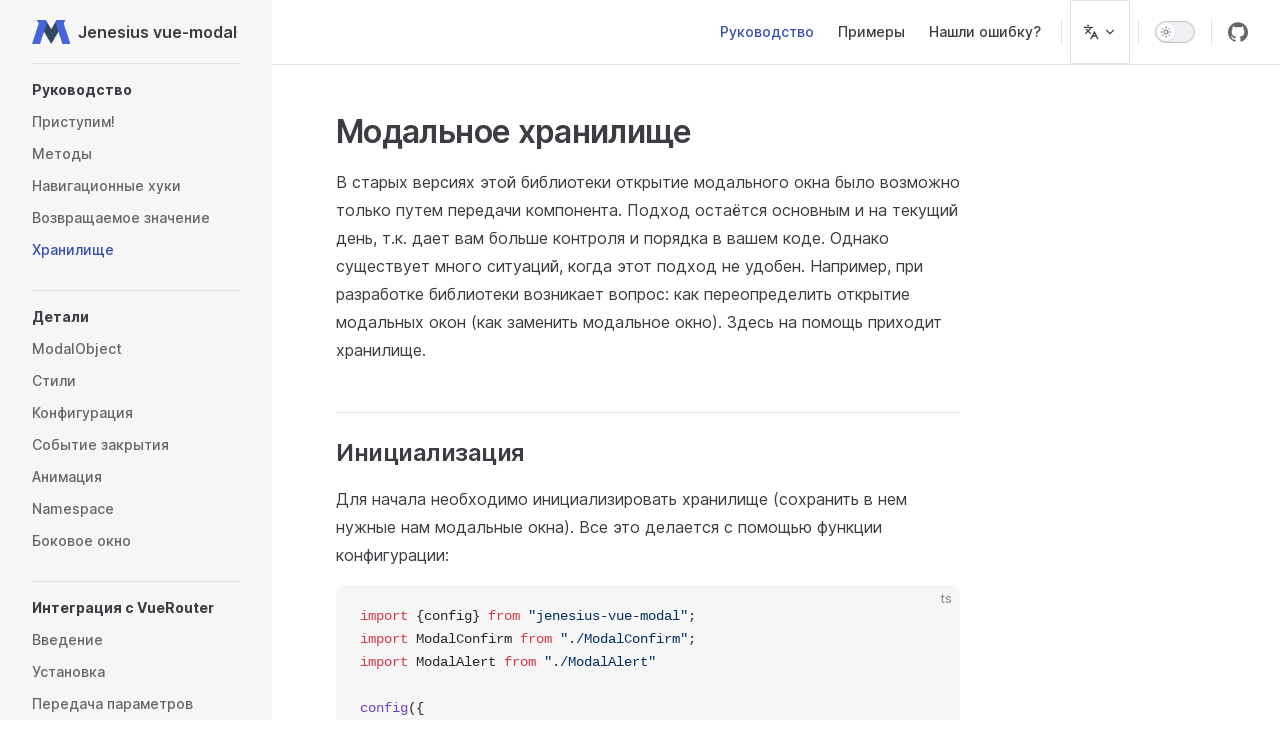

--- FILE ---
content_type: text/html; charset=utf-8
request_url: https://modal.jenesius.com/ru/guide/store.html
body_size: 7494
content:
<!DOCTYPE html>
<html lang="ru-RU" dir="ltr">
  <head>
    <meta charset="utf-8">
    <meta name="viewport" content="width=device-width,initial-scale=1">
    <title>Модальное хранилище | Jenesius vue-modal</title>
    <meta name="description" content="Документация для vue-modal. Гибкая и простая библиотека для создания модальных окон в Vue3.">
    <meta name="generator" content="VitePress v1.0.0-rc.44">
    <link rel="preload stylesheet" href="/assets/style.f9suPKbO.css" as="style">
    
    <script type="module" src="/assets/app.DL9WRuM0.js"></script>
    <link rel="preload" href="/assets/inter-roman-latin.Bu8hRsVA.woff2" as="font" type="font/woff2" crossorigin="">
    <link rel="modulepreload" href="/assets/chunks/framework.CTVWfOh1.js">
    <link rel="modulepreload" href="/assets/chunks/theme.D-9G8eaW.js">
    <link rel="modulepreload" href="/assets/ru_guide_store.md.BFBWT83r.lean.js">
    <link rel="icon" href="/images/logo.png">
    <meta name="keywords" content="jenesius-vue-modal, vue-modal, vue3 modal, modal vue,Vue 3, modal windows, popup, modal vue-router, open modal, close modal, vue modal documentation">
    <script id="check-dark-mode">(()=>{const e=localStorage.getItem("vitepress-theme-appearance")||"auto",a=window.matchMedia("(prefers-color-scheme: dark)").matches;(!e||e==="auto"?a:e==="dark")&&document.documentElement.classList.add("dark")})();</script>
    <script id="check-mac-os">document.documentElement.classList.toggle("mac",/Mac|iPhone|iPod|iPad/i.test(navigator.platform));</script>
  </head>
  <body>
    <div id="app"><div class="Layout" data-v-5d98c3a5><!--[--><!--]--><!--[--><span tabindex="-1" data-v-0f60ec36></span><a href="#VPContent" class="VPSkipLink visually-hidden" data-v-0f60ec36> Skip to content </a><!--]--><!----><header class="VPNav" data-v-5d98c3a5 data-v-ae24b3ad><div class="VPNavBar has-sidebar" data-v-ae24b3ad data-v-19c990f1><div class="wrapper" data-v-19c990f1><div class="container" data-v-19c990f1><div class="title" data-v-19c990f1><div class="VPNavBarTitle has-sidebar" data-v-19c990f1 data-v-ab179fa1><a class="title" href="/ru/" data-v-ab179fa1><!--[--><!--]--><!--[--><img class="VPImage logo" src="/images/logo.svg" alt data-v-8426fc1a><!--]--><span data-v-ab179fa1>Jenesius vue-modal</span><!--[--><!--]--></a></div></div><div class="content" data-v-19c990f1><div class="content-body" data-v-19c990f1><!--[--><!--]--><div class="VPNavBarSearch search" data-v-19c990f1><!----></div><nav aria-labelledby="main-nav-aria-label" class="VPNavBarMenu menu" data-v-19c990f1 data-v-7f418b0f><span id="main-nav-aria-label" class="visually-hidden" data-v-7f418b0f>Main Navigation</span><!--[--><!--[--><a class="VPLink link VPNavBarMenuLink active" href="/guide/getting-started.html" tabindex="0" data-v-7f418b0f data-v-42ef59de><!--[--><span data-v-42ef59de>Руководство</span><!--]--></a><!--]--><!--[--><a class="VPLink link VPNavBarMenuLink" href="/ru/examples/list.html" tabindex="0" data-v-7f418b0f data-v-42ef59de><!--[--><span data-v-42ef59de>Примеры</span><!--]--></a><!--]--><!--[--><a class="VPLink link vp-external-link-icon VPNavBarMenuLink" href="https://github.com/Jenesius/vue-modal/issues/new?assignees=&amp;labels=bug&amp;projects=&amp;template=bug_report.md&amp;title=[BUG]" target="_blank" rel="noreferrer" tabindex="0" data-v-7f418b0f data-v-42ef59de><!--[--><span data-v-42ef59de>Нашли ошибку?</span><!--]--></a><!--]--><!--]--></nav><div class="VPFlyout VPNavBarTranslations translations" data-v-19c990f1 data-v-88af2de4 data-v-b6c34ac9><button type="button" class="button" aria-haspopup="true" aria-expanded="false" aria-label="Изменить язык" data-v-b6c34ac9><span class="text" data-v-b6c34ac9><span class="vpi-languages option-icon" data-v-b6c34ac9></span><!----><span class="vpi-chevron-down text-icon" data-v-b6c34ac9></span></span></button><div class="menu" data-v-b6c34ac9><div class="VPMenu" data-v-b6c34ac9 data-v-e7ea1737><!----><!--[--><!--[--><div class="items" data-v-88af2de4><p class="title" data-v-88af2de4>Русский</p><!--[--><div class="VPMenuLink" data-v-88af2de4 data-v-43f1e123><a class="VPLink link" href="/guide/store.html" data-v-43f1e123><!--[-->English<!--]--></a></div><!--]--></div><!--]--><!--]--></div></div></div><div class="VPNavBarAppearance appearance" data-v-19c990f1 data-v-e6aabb21><button class="VPSwitch VPSwitchAppearance" type="button" role="switch" title="Switch to dark theme" aria-checked="false" data-v-e6aabb21 data-v-d1f28634 data-v-1d5665e3><span class="check" data-v-1d5665e3><span class="icon" data-v-1d5665e3><!--[--><span class="vpi-sun sun" data-v-d1f28634></span><span class="vpi-moon moon" data-v-d1f28634></span><!--]--></span></span></button></div><div class="VPSocialLinks VPNavBarSocialLinks social-links" data-v-19c990f1 data-v-0394ad82 data-v-7bc22406><!--[--><a class="VPSocialLink no-icon" href="https://github.com/Jenesius/vue-modal" aria-label="github" target="_blank" rel="noopener" data-v-7bc22406 data-v-eee4e7cb><span class="vpi-social-github" /></a><!--]--></div><div class="VPFlyout VPNavBarExtra extra" data-v-19c990f1 data-v-d0bd9dde data-v-b6c34ac9><button type="button" class="button" aria-haspopup="true" aria-expanded="false" aria-label="extra navigation" data-v-b6c34ac9><span class="vpi-more-horizontal icon" data-v-b6c34ac9></span></button><div class="menu" data-v-b6c34ac9><div class="VPMenu" data-v-b6c34ac9 data-v-e7ea1737><!----><!--[--><!--[--><div class="group translations" data-v-d0bd9dde><p class="trans-title" data-v-d0bd9dde>Русский</p><!--[--><div class="VPMenuLink" data-v-d0bd9dde data-v-43f1e123><a class="VPLink link" href="/guide/store.html" data-v-43f1e123><!--[-->English<!--]--></a></div><!--]--></div><div class="group" data-v-d0bd9dde><div class="item appearance" data-v-d0bd9dde><p class="label" data-v-d0bd9dde>Изменить тему</p><div class="appearance-action" data-v-d0bd9dde><button class="VPSwitch VPSwitchAppearance" type="button" role="switch" title="Switch to dark theme" aria-checked="false" data-v-d0bd9dde data-v-d1f28634 data-v-1d5665e3><span class="check" data-v-1d5665e3><span class="icon" data-v-1d5665e3><!--[--><span class="vpi-sun sun" data-v-d1f28634></span><span class="vpi-moon moon" data-v-d1f28634></span><!--]--></span></span></button></div></div></div><div class="group" data-v-d0bd9dde><div class="item social-links" data-v-d0bd9dde><div class="VPSocialLinks social-links-list" data-v-d0bd9dde data-v-7bc22406><!--[--><a class="VPSocialLink no-icon" href="https://github.com/Jenesius/vue-modal" aria-label="github" target="_blank" rel="noopener" data-v-7bc22406 data-v-eee4e7cb><span class="vpi-social-github" /></a><!--]--></div></div></div><!--]--><!--]--></div></div></div><!--[--><!--]--><button type="button" class="VPNavBarHamburger hamburger" aria-label="mobile navigation" aria-expanded="false" aria-controls="VPNavScreen" data-v-19c990f1 data-v-e5dd9c1c><span class="container" data-v-e5dd9c1c><span class="top" data-v-e5dd9c1c></span><span class="middle" data-v-e5dd9c1c></span><span class="bottom" data-v-e5dd9c1c></span></span></button></div></div></div></div><div class="divider" data-v-19c990f1><div class="divider-line" data-v-19c990f1></div></div></div><!----></header><div class="VPLocalNav has-sidebar empty" data-v-5d98c3a5 data-v-a6f0e41e><div class="container" data-v-a6f0e41e><button class="menu" aria-expanded="false" aria-controls="VPSidebarNav" data-v-a6f0e41e><span class="vpi-align-left menu-icon" data-v-a6f0e41e></span><span class="menu-text" data-v-a6f0e41e>Меню</span></button><div class="VPLocalNavOutlineDropdown" style="--vp-vh:0px;" data-v-a6f0e41e data-v-d2ecc192><button data-v-d2ecc192>Вернуться наверх</button><!----></div></div></div><aside class="VPSidebar" data-v-5d98c3a5 data-v-575e6a36><div class="curtain" data-v-575e6a36></div><nav class="nav" id="VPSidebarNav" aria-labelledby="sidebar-aria-label" tabindex="-1" data-v-575e6a36><span class="visually-hidden" id="sidebar-aria-label" data-v-575e6a36> Sidebar Navigation </span><!--[--><!--]--><!--[--><div class="group" data-v-575e6a36><section class="VPSidebarItem level-0 has-active" data-v-575e6a36 data-v-93e7e794><div class="item" role="button" tabindex="0" data-v-93e7e794><div class="indicator" data-v-93e7e794></div><h2 class="text" data-v-93e7e794>Руководство</h2><!----></div><div class="items" data-v-93e7e794><!--[--><div class="VPSidebarItem level-1 is-link" data-v-93e7e794 data-v-93e7e794><div class="item" data-v-93e7e794><div class="indicator" data-v-93e7e794></div><a class="VPLink link link" href="/ru/guide/getting-started.html" data-v-93e7e794><!--[--><p class="text" data-v-93e7e794>Приступим!</p><!--]--></a><!----></div><!----></div><div class="VPSidebarItem level-1 is-link" data-v-93e7e794 data-v-93e7e794><div class="item" data-v-93e7e794><div class="indicator" data-v-93e7e794></div><a class="VPLink link link" href="/ru/guide/guide-methods.html" data-v-93e7e794><!--[--><p class="text" data-v-93e7e794>Методы</p><!--]--></a><!----></div><!----></div><div class="VPSidebarItem level-1 is-link" data-v-93e7e794 data-v-93e7e794><div class="item" data-v-93e7e794><div class="indicator" data-v-93e7e794></div><a class="VPLink link link" href="/ru/guide/guide-navigation-guards.html" data-v-93e7e794><!--[--><p class="text" data-v-93e7e794>Навигационные хуки</p><!--]--></a><!----></div><!----></div><div class="VPSidebarItem level-1 is-link" data-v-93e7e794 data-v-93e7e794><div class="item" data-v-93e7e794><div class="indicator" data-v-93e7e794></div><a class="VPLink link link" href="/ru/guide/guide-returned-value.html" data-v-93e7e794><!--[--><p class="text" data-v-93e7e794>Возвращаемое значение</p><!--]--></a><!----></div><!----></div><div class="VPSidebarItem level-1 is-link" data-v-93e7e794 data-v-93e7e794><div class="item" data-v-93e7e794><div class="indicator" data-v-93e7e794></div><a class="VPLink link link" href="/ru/guide/store.html" data-v-93e7e794><!--[--><p class="text" data-v-93e7e794>Хранилище</p><!--]--></a><!----></div><!----></div><!--]--></div></section></div><div class="group" data-v-575e6a36><section class="VPSidebarItem level-0" data-v-575e6a36 data-v-93e7e794><div class="item" role="button" tabindex="0" data-v-93e7e794><div class="indicator" data-v-93e7e794></div><h2 class="text" data-v-93e7e794>Детали</h2><!----></div><div class="items" data-v-93e7e794><!--[--><div class="VPSidebarItem level-1 is-link" data-v-93e7e794 data-v-93e7e794><div class="item" data-v-93e7e794><div class="indicator" data-v-93e7e794></div><a class="VPLink link link" href="/ru/guide/modal-object.html" data-v-93e7e794><!--[--><p class="text" data-v-93e7e794>ModalObject</p><!--]--></a><!----></div><!----></div><div class="VPSidebarItem level-1 is-link" data-v-93e7e794 data-v-93e7e794><div class="item" data-v-93e7e794><div class="indicator" data-v-93e7e794></div><a class="VPLink link link" href="/ru/guide/details-styles.html" data-v-93e7e794><!--[--><p class="text" data-v-93e7e794>Стили</p><!--]--></a><!----></div><!----></div><div class="VPSidebarItem level-1 is-link" data-v-93e7e794 data-v-93e7e794><div class="item" data-v-93e7e794><div class="indicator" data-v-93e7e794></div><a class="VPLink link link" href="/ru/guide/config.html" data-v-93e7e794><!--[--><p class="text" data-v-93e7e794>Конфигурация</p><!--]--></a><!----></div><!----></div><div class="VPSidebarItem level-1 is-link" data-v-93e7e794 data-v-93e7e794><div class="item" data-v-93e7e794><div class="indicator" data-v-93e7e794></div><a class="VPLink link link" href="/ru/guide/event-close.html" data-v-93e7e794><!--[--><p class="text" data-v-93e7e794>Событие закрытия</p><!--]--></a><!----></div><!----></div><div class="VPSidebarItem level-1 is-link" data-v-93e7e794 data-v-93e7e794><div class="item" data-v-93e7e794><div class="indicator" data-v-93e7e794></div><a class="VPLink link link" href="/ru/guide/details-animation.html" data-v-93e7e794><!--[--><p class="text" data-v-93e7e794>Анимация</p><!--]--></a><!----></div><!----></div><div class="VPSidebarItem level-1 is-link" data-v-93e7e794 data-v-93e7e794><div class="item" data-v-93e7e794><div class="indicator" data-v-93e7e794></div><a class="VPLink link link" href="/ru/guide/namespace.html" data-v-93e7e794><!--[--><p class="text" data-v-93e7e794>Namespace</p><!--]--></a><!----></div><!----></div><div class="VPSidebarItem level-1 is-link" data-v-93e7e794 data-v-93e7e794><div class="item" data-v-93e7e794><div class="indicator" data-v-93e7e794></div><a class="VPLink link link" href="/ru/guide/sidebar.html" data-v-93e7e794><!--[--><p class="text" data-v-93e7e794>Боковое окно</p><!--]--></a><!----></div><!----></div><!--]--></div></section></div><div class="group" data-v-575e6a36><section class="VPSidebarItem level-0" data-v-575e6a36 data-v-93e7e794><div class="item" role="button" tabindex="0" data-v-93e7e794><div class="indicator" data-v-93e7e794></div><h2 class="text" data-v-93e7e794>Интеграция с VueRouter</h2><!----></div><div class="items" data-v-93e7e794><!--[--><div class="VPSidebarItem level-1 is-link" data-v-93e7e794 data-v-93e7e794><div class="item" data-v-93e7e794><div class="indicator" data-v-93e7e794></div><a class="VPLink link link" href="/ru/guide/integration-introduction.html" data-v-93e7e794><!--[--><p class="text" data-v-93e7e794>Введение</p><!--]--></a><!----></div><!----></div><div class="VPSidebarItem level-1 is-link" data-v-93e7e794 data-v-93e7e794><div class="item" data-v-93e7e794><div class="indicator" data-v-93e7e794></div><a class="VPLink link link" href="/ru/guide/integration-installation.html" data-v-93e7e794><!--[--><p class="text" data-v-93e7e794>Установка</p><!--]--></a><!----></div><!----></div><div class="VPSidebarItem level-1 is-link" data-v-93e7e794 data-v-93e7e794><div class="item" data-v-93e7e794><div class="indicator" data-v-93e7e794></div><a class="VPLink link link" href="/ru/guide/integration-practical.html" data-v-93e7e794><!--[--><p class="text" data-v-93e7e794>Передача параметров</p><!--]--></a><!----></div><!----></div><div class="VPSidebarItem level-1 is-link" data-v-93e7e794 data-v-93e7e794><div class="item" data-v-93e7e794><div class="indicator" data-v-93e7e794></div><a class="VPLink link link" href="/ru/guide/close-after-route-changed.html" data-v-93e7e794><!--[--><p class="text" data-v-93e7e794>Закрытие модального окна через маршрут</p><!--]--></a><!----></div><!----></div><!--]--></div></section></div><!--]--><!--[--><!--]--></nav></aside><div class="VPContent has-sidebar" id="VPContent" data-v-5d98c3a5 data-v-1428d186><div class="VPDoc has-sidebar has-aside" data-v-1428d186 data-v-39a288b8><!--[--><!--]--><div class="container" data-v-39a288b8><div class="aside" data-v-39a288b8><div class="aside-curtain" data-v-39a288b8></div><div class="aside-container" data-v-39a288b8><div class="aside-content" data-v-39a288b8><div class="VPDocAside" data-v-39a288b8 data-v-3f215769><!--[--><!--]--><!--[--><!--]--><div class="VPDocAsideOutline" role="navigation" data-v-3f215769 data-v-935f8a84><div class="content" data-v-935f8a84><div class="outline-marker" data-v-935f8a84></div><div class="outline-title" role="heading" aria-level="2" data-v-935f8a84>На этой странице</div><nav aria-labelledby="doc-outline-aria-label" data-v-935f8a84><span class="visually-hidden" id="doc-outline-aria-label" data-v-935f8a84> Table of Contents for current page </span><ul class="VPDocOutlineItem root" data-v-935f8a84 data-v-b933a997><!--[--><!--]--></ul></nav></div></div><!--[--><!--]--><div class="spacer" data-v-3f215769></div><!--[--><!--]--><!----><!--[--><!--]--><!--[--><!--]--></div></div></div></div><div class="content" data-v-39a288b8><div class="content-container" data-v-39a288b8><!--[--><!--]--><main class="main" data-v-39a288b8><div style="position:relative;" class="vp-doc _ru_guide_store" data-v-39a288b8><div><h1 id="модальное-хранилище" tabindex="-1">Модальное хранилище <a class="header-anchor" href="#модальное-хранилище" aria-label="Permalink to &quot;Модальное хранилище&quot;">​</a></h1><p>В старых версиях этой библиотеки открытие модального окна было возможно только путем передачи компонента. Подход остаётся основным и на текущий день, т.к. дает вам больше контроля и порядка в вашем коде. Однако существует много ситуаций, когда этот подход не удобен. Например, при разработке библиотеки возникает вопрос: как переопределить открытие модальных окон (как заменить модальное окно). Здесь на помощь приходит хранилище.</p><h2 id="инициализация" tabindex="-1">Инициализация <a class="header-anchor" href="#инициализация" aria-label="Permalink to &quot;Инициализация&quot;">​</a></h2><p>Для начала необходимо инициализировать хранилище (сохранить в нем нужные нам модальные окна). Все это делается с помощью функции конфигурации:</p><div class="language-ts vp-adaptive-theme"><button title="Copy Code" class="copy"></button><span class="lang">ts</span><pre class="shiki shiki-themes github-light github-dark vp-code"><code><span class="line"><span style="--shiki-light:#D73A49;--shiki-dark:#F97583;">import</span><span style="--shiki-light:#24292E;--shiki-dark:#E1E4E8;"> {config} </span><span style="--shiki-light:#D73A49;--shiki-dark:#F97583;">from</span><span style="--shiki-light:#032F62;--shiki-dark:#9ECBFF;"> &quot;jenesius-vue-modal&quot;</span><span style="--shiki-light:#24292E;--shiki-dark:#E1E4E8;">;</span></span>
<span class="line"><span style="--shiki-light:#D73A49;--shiki-dark:#F97583;">import</span><span style="--shiki-light:#24292E;--shiki-dark:#E1E4E8;"> ModalConfirm </span><span style="--shiki-light:#D73A49;--shiki-dark:#F97583;">from</span><span style="--shiki-light:#032F62;--shiki-dark:#9ECBFF;"> &quot;./ModalConfirm&quot;</span><span style="--shiki-light:#24292E;--shiki-dark:#E1E4E8;">;</span></span>
<span class="line"><span style="--shiki-light:#D73A49;--shiki-dark:#F97583;">import</span><span style="--shiki-light:#24292E;--shiki-dark:#E1E4E8;"> ModalAlert </span><span style="--shiki-light:#D73A49;--shiki-dark:#F97583;">from</span><span style="--shiki-light:#032F62;--shiki-dark:#9ECBFF;"> &quot;./ModalAlert&quot;</span></span>
<span class="line"></span>
<span class="line"><span style="--shiki-light:#6F42C1;--shiki-dark:#B392F0;">config</span><span style="--shiki-light:#24292E;--shiki-dark:#E1E4E8;">({</span></span>
<span class="line"><span style="--shiki-light:#24292E;--shiki-dark:#E1E4E8;">    store: {</span></span>
<span class="line"><span style="--shiki-light:#24292E;--shiki-dark:#E1E4E8;">        confirm: ModalConfirm,</span></span>
<span class="line"><span style="--shiki-light:#24292E;--shiki-dark:#E1E4E8;">        alert: {</span></span>
<span class="line"><span style="--shiki-light:#24292E;--shiki-dark:#E1E4E8;">			component: </span><span style="--shiki-light:#032F62;--shiki-dark:#9ECBFF;">&quot;ModalAlert&quot;</span></span>
<span class="line"><span style="--shiki-light:#24292E;--shiki-dark:#E1E4E8;">        }</span></span>
<span class="line"><span style="--shiki-light:#24292E;--shiki-dark:#E1E4E8;">    }</span></span>
<span class="line"><span style="--shiki-light:#24292E;--shiki-dark:#E1E4E8;">})</span></span></code></pre></div><p>В этом примере мы добавили в хранилище два модальных окна:</p><ul><li>передав напрямую компоненты</li><li>во втором случае, мы указали объект с установленным свойством <code>component</code>, это необходимо для установления некоторых свойств конкретно для данной компоненты.</li></ul><p>Теперь его можно открыть по имени, передав туда ключ:</p><div class="language-ts vp-adaptive-theme"><button title="Copy Code" class="copy"></button><span class="lang">ts</span><pre class="shiki shiki-themes github-light github-dark vp-code"><code><span class="line"><span style="--shiki-light:#6F42C1;--shiki-dark:#B392F0;">openModal</span><span style="--shiki-light:#24292E;--shiki-dark:#E1E4E8;">(</span><span style="--shiki-light:#032F62;--shiki-dark:#9ECBFF;">&#39;confirm&#39;</span><span style="--shiki-light:#24292E;--shiki-dark:#E1E4E8;">);</span></span>
<span class="line"><span style="--shiki-light:#6F42C1;--shiki-dark:#B392F0;">openModal</span><span style="--shiki-light:#24292E;--shiki-dark:#E1E4E8;">(</span><span style="--shiki-light:#032F62;--shiki-dark:#9ECBFF;">&#39;alert&#39;</span><span style="--shiki-light:#24292E;--shiki-dark:#E1E4E8;">);</span></span></code></pre></div><p>Конечно, методы <em>pushModal</em> и <em>promptModal</em> также поддерживают эту функциональность.</p><h2 id="проверка-модального-окна" tabindex="-1">Проверка модального окна <a class="header-anchor" href="#проверка-модального-окна" aria-label="Permalink to &quot;Проверка модального окна&quot;">​</a></h2><p>Если вы пишете библиотеку, для лучшей совместимости добавлена функция, проверяющая наличие модального окна в хранилище:</p><div class="language-ts vp-adaptive-theme"><button title="Copy Code" class="copy"></button><span class="lang">ts</span><pre class="shiki shiki-themes github-light github-dark vp-code"><code><span class="line"><span style="--shiki-light:#D73A49;--shiki-dark:#F97583;">import</span><span style="--shiki-light:#24292E;--shiki-dark:#E1E4E8;"> {getComponentFromStore} </span><span style="--shiki-light:#D73A49;--shiki-dark:#F97583;">from</span><span style="--shiki-light:#032F62;--shiki-dark:#9ECBFF;"> &quot;jenesius-vue-modal&quot;</span><span style="--shiki-light:#24292E;--shiki-dark:#E1E4E8;">;</span></span>
<span class="line"><span style="--shiki-light:#6F42C1;--shiki-dark:#B392F0;">getComponentFromStore</span><span style="--shiki-light:#24292E;--shiki-dark:#E1E4E8;">(</span><span style="--shiki-light:#032F62;--shiki-dark:#9ECBFF;">&#39;alert&#39;</span><span style="--shiki-light:#24292E;--shiki-dark:#E1E4E8;">) </span><span style="--shiki-light:#6A737D;--shiki-dark:#6A737D;">// undefined</span></span>
<span class="line"><span style="--shiki-light:#6F42C1;--shiki-dark:#B392F0;">getComponentFromStore</span><span style="--shiki-light:#24292E;--shiki-dark:#E1E4E8;">(</span><span style="--shiki-light:#032F62;--shiki-dark:#9ECBFF;">&#39;confirm&#39;</span><span style="--shiki-light:#24292E;--shiki-dark:#E1E4E8;">) </span><span style="--shiki-light:#6A737D;--shiki-dark:#6A737D;">// Component</span></span></code></pre></div><p><strong>Возвращает</strong> компонент VueComponent, если он был ранее инициализирован в хранилище, в противном случае <em>undefined</em>.</p><h2 id="расширенная-передача-компоненты" tabindex="-1">Расширенная передача компоненты <a class="header-anchor" href="#расширенная-передача-компоненты" aria-label="Permalink to &quot;Расширенная передача компоненты&quot;">​</a></h2><p>В данной артикле рассмотрим случай, когда мы вместе компоненты передаём целый объект с описанным свойством <code>component</code>. В таком случае мы также можем указать следующие свойства:</p><ul><li><code>backgroundClose</code></li><li><code>draggable</code></li><li><code>beforeEach</code></li></ul><p>Все эти свойства соответствуют параметром из <a href="./config.html">конфигурации</a>.</p><div class="language-ts vp-adaptive-theme"><button title="Copy Code" class="copy"></button><span class="lang">ts</span><pre class="shiki shiki-themes github-light github-dark vp-code"><code><span class="line"><span style="--shiki-light:#6F42C1;--shiki-dark:#B392F0;">config</span><span style="--shiki-light:#24292E;--shiki-dark:#E1E4E8;">({</span></span>
<span class="line"><span style="--shiki-light:#24292E;--shiki-dark:#E1E4E8;">    store: {</span></span>
<span class="line"><span style="--shiki-light:#24292E;--shiki-dark:#E1E4E8;">		confirm: {</span></span>
<span class="line"><span style="--shiki-light:#24292E;--shiki-dark:#E1E4E8;">			component: ModalConfirm,</span></span>
<span class="line"><span style="--shiki-light:#24292E;--shiki-dark:#E1E4E8;">			draggable: </span><span style="--shiki-light:#005CC5;--shiki-dark:#79B8FF;">true</span><span style="--shiki-light:#24292E;--shiki-dark:#E1E4E8;">,</span></span>
<span class="line"><span style="--shiki-light:#24292E;--shiki-dark:#E1E4E8;">			backgroundClose: </span><span style="--shiki-light:#005CC5;--shiki-dark:#79B8FF;">false</span><span style="--shiki-light:#24292E;--shiki-dark:#E1E4E8;">,</span></span>
<span class="line"><span style="--shiki-light:#6F42C1;--shiki-dark:#B392F0;">			beforeEach</span><span style="--shiki-light:#24292E;--shiki-dark:#E1E4E8;">() {</span></span>
<span class="line"><span style="--shiki-light:#24292E;--shiki-dark:#E1E4E8;">				Logger.</span><span style="--shiki-light:#6F42C1;--shiki-dark:#B392F0;">write</span><span style="--shiki-light:#24292E;--shiki-dark:#E1E4E8;">(</span><span style="--shiki-light:#032F62;--shiki-dark:#9ECBFF;">&#39;Попытка открыть окно подтверждения.&#39;</span><span style="--shiki-light:#24292E;--shiki-dark:#E1E4E8;">)</span></span>
<span class="line"><span style="--shiki-light:#24292E;--shiki-dark:#E1E4E8;">			}</span></span>
<span class="line"><span style="--shiki-light:#24292E;--shiki-dark:#E1E4E8;">		}</span></span>
<span class="line"><span style="--shiki-light:#24292E;--shiki-dark:#E1E4E8;">    }</span></span>
<span class="line"><span style="--shiki-light:#24292E;--shiki-dark:#E1E4E8;">})</span></span></code></pre></div></div></div></main><footer class="VPDocFooter" data-v-39a288b8 data-v-09de1c0f><!--[--><!--]--><div class="edit-info" data-v-09de1c0f><!----><div class="last-updated" data-v-09de1c0f><p class="VPLastUpdated" data-v-09de1c0f data-v-7e05ebdb>Последнее обновление: <time datetime="2024-07-17T07:59:30.000Z" data-v-7e05ebdb></time></p></div></div><nav class="prev-next" data-v-09de1c0f><div class="pager" data-v-09de1c0f><a class="VPLink link pager-link prev" href="/ru/guide/guide-returned-value.html" data-v-09de1c0f><!--[--><span class="desc" data-v-09de1c0f>Предыдущая страница</span><span class="title" data-v-09de1c0f>Возвращаемое значение</span><!--]--></a></div><div class="pager" data-v-09de1c0f><a class="VPLink link pager-link next" href="/ru/guide/modal-object.html" data-v-09de1c0f><!--[--><span class="desc" data-v-09de1c0f>Следующая страница</span><span class="title" data-v-09de1c0f>ModalObject</span><!--]--></a></div></nav></footer><!--[--><!--]--></div></div></div><!--[--><!--]--></div></div><!----><!--[--><!--]--></div></div>
    <script>window.__VP_HASH_MAP__=JSON.parse("{\"ru_guide_details-styles.md\":\"BZhRbLYF\",\"guide_details-styles.md\":\"UoK3Dc7V\",\"guide_namespace-notification.md\":\"qljCN-iQ\",\"guide_guide-navigation-guards.md\":\"BrnXZ2Il\",\"guide_config.md\":\"Cu8ohGdz\",\"ru_examples_list.md\":\"Bl51ekku\",\"ru_examples_animation.md\":\"DQOhkP5W\",\"examples_sidebar.md\":\"CfI8PCFH\",\"examples_prompt-modal.md\":\"CeGHe5RL\",\"guide_namespace.md\":\"CI5BvfMF\",\"ru_guide_integration-practical.md\":\"BCXHZOvU\",\"ru_guide_details-animation.md\":\"BwJyiKsQ\",\"examples_demo.md\":\"DXxPN7QS\",\"ru_guide_close-after-route-changed.md\":\"BQ3dAKyk\",\"examples_vue-router-with-modals.md\":\"DRvuB_Wq\",\"ru_examples_demo.md\":\"CKP4PW-K\",\"examples_simple-modal.md\":\"CLv6OH5p\",\"ru_examples_sidebar.md\":\"HSP6iKeK\",\"ru_examples_vue-router-with-modals.md\":\"D30Tt6Mz\",\"guide_integration-practical.md\":\"C-6g8ZHH\",\"guide_event-close.md\":\"DXwbM6_D\",\"ru_guide_getting-started.md\":\"B7xdZytC\",\"ru_guide_config.md\":\"Y7TFIQhW\",\"ru_guide_guide-returned-value.md\":\"wCgYBa5_\",\"ru_examples_multi-modals.md\":\"BfnlwMnE\",\"ru_guide_integration-introduction.md\":\"QpiP7jZL\",\"guide_close-after-route-changed.md\":\"4y3FQh-e\",\"examples_animation.md\":\"CIKdPh6r\",\"guide_getting-started.md\":\"Bv9wNWw2\",\"guide_modal-object.md\":\"C0_DnoW5\",\"guide_store.md\":\"8wCk7z09\",\"guide_details-animation.md\":\"CXC4tmaZ\",\"ru_examples_prompt-modal.md\":\"C9uRgqMb\",\"guide_guide-methods.md\":\"B-S9FvbS\",\"examples_list.md\":\"5Q8juGJE\",\"ru_index.md\":\"C2A_8ROy\",\"guide_integration-installation.md\":\"C-iLAzXR\",\"ru_guide_guide-methods.md\":\"B9S0lZb3\",\"ru_guide_integration-installation.md\":\"C9gS5cJi\",\"guide_guide-returned-value.md\":\"BFIyx1_W\",\"ru_guide_modal-object.md\":\"E7iIbkst\",\"ru_guide_guide-navigation-guards.md\":\"Dl4Oig8I\",\"ru_guide_store.md\":\"BFBWT83r\",\"index.md\":\"CO13BQsN\",\"guide_integration-introduction.md\":\"CdxGhfSr\",\"ru_guide_namespace.md\":\"COUPph5X\",\"ru_guide_event-close.md\":\"Bezghyah\",\"ru_examples_simple-modal.md\":\"DjFsvrnw\",\"examples_multi-modals.md\":\"B4fDZH5x\",\"ru_guide_namespace-notification.md\":\"-JVxHNGG\"}");window.__VP_SITE_DATA__=JSON.parse("{\"lang\":\"en-US\",\"dir\":\"ltr\",\"title\":\"Jenesius vue-modal\",\"description\":\"A VitePress site\",\"base\":\"/\",\"head\":[],\"router\":{\"prefetchLinks\":true},\"appearance\":true,\"themeConfig\":{\"logo\":\"/images/logo.svg\",\"socialLinks\":[{\"icon\":\"github\",\"link\":\"https://github.com/Jenesius/vue-modal\"}]},\"locales\":{\"root\":{\"label\":\"English\",\"lang\":\"en-US\",\"description\":\"Documentation for vue-modal. Flexible and simple library for creating modal windows in Vue3\",\"themeConfig\":{\"nav\":[{\"text\":\"Guide\",\"link\":\"/guide/getting-started\",\"activeMatch\":\"/guide/\"},{\"text\":\"Examples\",\"link\":\"/examples/list\",\"activeMatch\":\"/examples/\"},{\"text\":\"Found mistake?\",\"link\":\"https://github.com/Jenesius/vue-modal/issues/new?assignees=&labels=bug&projects=&template=bug_report.md&title=[BUG]\"}],\"sidebar\":{\"/guide/\":{\"base\":\"/guide/\",\"items\":[{\"text\":\"Guide\",\"items\":[{\"text\":\"Get started!\",\"link\":\"getting-started\"},{\"text\":\"Methods\",\"link\":\"guide-methods\"},{\"text\":\"Navigation guards\",\"link\":\"guide-navigation-guards\"},{\"text\":\"Returned value\",\"link\":\"guide-returned-value\"},{\"text\":\"Store\",\"link\":\"store\"}]},{\"text\":\"Details\",\"items\":[{\"text\":\"ModalObject\",\"link\":\"modal-object\"},{\"text\":\"Styles\",\"link\":\"details-styles\"},{\"text\":\"Config\",\"link\":\"config\"},{\"text\":\"Event close\",\"link\":\"event-close\"},{\"text\":\"Animation\",\"link\":\"details-animation\"},{\"text\":\"Namespace\",\"link\":\"namespace\"},{\"text\":\"Sidebar modal\",\"link\":\"sidebar\"}]},{\"text\":\"Integration With VueRouter\",\"items\":[{\"text\":\"Introduction\",\"link\":\"integration-introduction\"},{\"text\":\"Installation\",\"link\":\"integration-installation\"},{\"text\":\"Passing parameters\",\"link\":\"integration-practical\"},{\"text\":\"Closing Modal with Router\",\"link\":\"close-after-route-changed\"}]}]}},\"footer\":{\"message\":\"Released under the MIT License.\",\"copyright\":\"Copyright © 2022-present Jenesius\"}}},\"ru\":{\"label\":\"Русский\",\"lang\":\"ru-RU\",\"description\":\"Документация для vue-modal. Гибкая и простая библиотека для создания модальных окон в Vue3.\",\"themeConfig\":{\"nav\":[{\"text\":\"Руководство\",\"link\":\"/guide/getting-started\",\"activeMatch\":\"/guide/\"},{\"text\":\"Примеры\",\"link\":\"/ru/examples/list\",\"activeMatch\":\"/examples/\"},{\"text\":\"Нашли ошибку?\",\"link\":\"https://github.com/Jenesius/vue-modal/issues/new?assignees=&labels=bug&projects=&template=bug_report.md&title=[BUG]\"}],\"sidebar\":{\"/ru/guide/\":{\"base\":\"/ru/guide/\",\"items\":[{\"text\":\"Руководство\",\"items\":[{\"text\":\"Приступим!\",\"link\":\"getting-started\"},{\"text\":\"Методы\",\"link\":\"guide-methods\"},{\"text\":\"Навигационные хуки\",\"link\":\"guide-navigation-guards\"},{\"text\":\"Возвращаемое значение\",\"link\":\"guide-returned-value\"},{\"text\":\"Хранилище\",\"link\":\"store\"}]},{\"text\":\"Детали\",\"items\":[{\"text\":\"ModalObject\",\"link\":\"modal-object\"},{\"text\":\"Стили\",\"link\":\"details-styles\"},{\"text\":\"Конфигурация\",\"link\":\"config\"},{\"text\":\"Событие закрытия\",\"link\":\"event-close\"},{\"text\":\"Анимация\",\"link\":\"details-animation\"},{\"text\":\"Namespace\",\"link\":\"namespace\"},{\"text\":\"Боковое окно\",\"link\":\"sidebar\"}]},{\"text\":\"Интеграция с VueRouter\",\"items\":[{\"text\":\"Введение\",\"link\":\"integration-introduction\"},{\"text\":\"Установка\",\"link\":\"integration-installation\"},{\"text\":\"Передача параметров\",\"link\":\"integration-practical\"},{\"text\":\"Закрытие модального окна через маршрут\",\"link\":\"close-after-route-changed\"}]}]}},\"outline\":{\"label\":\"На этой странице\"},\"docFooter\":{\"prev\":\"Предыдущая страница\",\"next\":\"Следующая страница\"},\"sidebarMenuLabel\":\"Меню\",\"returnToTopLabel\":\"Вернуться наверх\",\"langMenuLabel\":\"Изменить язык\",\"darkModeSwitchLabel\":\"Изменить тему\",\"lastUpdated\":{\"text\":\"Последнее обновление\"}}}},\"scrollOffset\":134,\"cleanUrls\":false}");</script>
    
  <script defer src="https://static.cloudflareinsights.com/beacon.min.js/vcd15cbe7772f49c399c6a5babf22c1241717689176015" integrity="sha512-ZpsOmlRQV6y907TI0dKBHq9Md29nnaEIPlkf84rnaERnq6zvWvPUqr2ft8M1aS28oN72PdrCzSjY4U6VaAw1EQ==" data-cf-beacon='{"version":"2024.11.0","token":"823e2aeabbce41958aafb17d421c3e11","r":1,"server_timing":{"name":{"cfCacheStatus":true,"cfEdge":true,"cfExtPri":true,"cfL4":true,"cfOrigin":true,"cfSpeedBrain":true},"location_startswith":null}}' crossorigin="anonymous"></script>
</body>
</html>

--- FILE ---
content_type: application/javascript; charset=utf-8
request_url: https://modal.jenesius.com/assets/app.DL9WRuM0.js
body_size: 373
content:
import{j as s,ac as p,ad as u,ae as l,af as c,ag as f,ah as d,ai as m,aj as h,ak as A,al as g,am as v,d as P,u as y,l as C,z as w,an as _,ao as E,ap as R,aa as b}from"./chunks/framework.CTVWfOh1.js";import{t as j}from"./chunks/theme.D-9G8eaW.js";function i(e){if(e.extends){const a=i(e.extends);return{...a,...e,async enhanceApp(t){a.enhanceApp&&await a.enhanceApp(t),e.enhanceApp&&await e.enhanceApp(t)}}}return e}const o=i(j),D=P({name:"VitePressApp",setup(){const{site:e,lang:a,dir:t}=y();return C(()=>{w(()=>{document.documentElement.lang=a.value,document.documentElement.dir=t.value})}),e.value.router.prefetchLinks&&_(),E(),R(),o.setup&&o.setup(),()=>b(o.Layout)}});async function L(){const e=S(),a=O();a.provide(u,e);const t=l(e.route);return a.provide(c,t),a.component("Content",f),a.component("ClientOnly",d),Object.defineProperties(a.config.globalProperties,{$frontmatter:{get(){return t.frontmatter.value}},$params:{get(){return t.page.value.params}}}),o.enhanceApp&&await o.enhanceApp({app:a,router:e,siteData:m}),{app:a,router:e,data:t}}function O(){return h(D)}function S(){let e=s,a;return A(t=>{let n=g(t),r=null;return n&&(e&&(a=n),(e||a===n)&&(n=n.replace(/\.js$/,".lean.js")),r=v(()=>import(n),__vite__mapDeps([]))),s&&(e=!1),r},o.NotFound)}s&&L().then(({app:e,router:a,data:t})=>{a.go().then(()=>{p(a.route,t.site),e.mount("#app")})});export{L as createApp};
function __vite__mapDeps(indexes) {
  if (!__vite__mapDeps.viteFileDeps) {
    __vite__mapDeps.viteFileDeps = []
  }
  return indexes.map((i) => __vite__mapDeps.viteFileDeps[i])
}


--- FILE ---
content_type: application/javascript; charset=utf-8
request_url: https://modal.jenesius.com/assets/chunks/framework.CTVWfOh1.js
body_size: 35096
content:
function ws(e,t){const n=Object.create(null),s=e.split(",");for(let r=0;r<s.length;r++)n[s[r]]=!0;return t?r=>!!n[r.toLowerCase()]:r=>!!n[r]}const te={},_t=[],Ne=()=>{},vi=()=>!1,wi=/^on[^a-z]/,Xt=e=>wi.test(e),Es=e=>e.startsWith("onUpdate:"),oe=Object.assign,Cs=(e,t)=>{const n=e.indexOf(t);n>-1&&e.splice(n,1)},Ei=Object.prototype.hasOwnProperty,Q=(e,t)=>Ei.call(e,t),D=Array.isArray,bt=e=>Rn(e)==="[object Map]",qr=e=>Rn(e)==="[object Set]",U=e=>typeof e=="function",ne=e=>typeof e=="string",On=e=>typeof e=="symbol",ee=e=>e!==null&&typeof e=="object",zr=e=>(ee(e)||U(e))&&U(e.then)&&U(e.catch),Yr=Object.prototype.toString,Rn=e=>Yr.call(e),Ci=e=>Rn(e).slice(8,-1),Xr=e=>Rn(e)==="[object Object]",xs=e=>ne(e)&&e!=="NaN"&&e[0]!=="-"&&""+parseInt(e,10)===e,Ht=ws(",key,ref,ref_for,ref_key,onVnodeBeforeMount,onVnodeMounted,onVnodeBeforeUpdate,onVnodeUpdated,onVnodeBeforeUnmount,onVnodeUnmounted"),In=e=>{const t=Object.create(null);return n=>t[n]||(t[n]=e(n))},xi=/-(\w)/g,Le=In(e=>e.replace(xi,(t,n)=>n?n.toUpperCase():"")),Ti=/\B([A-Z])/g,dt=In(e=>e.replace(Ti,"-$1").toLowerCase()),Pn=In(e=>e.charAt(0).toUpperCase()+e.slice(1)),hn=In(e=>e?`on${Pn(e)}`:""),ut=(e,t)=>!Object.is(e,t),pn=(e,t)=>{for(let n=0;n<e.length;n++)e[n](t)},yn=(e,t,n)=>{Object.defineProperty(e,t,{configurable:!0,enumerable:!1,value:n})},cs=e=>{const t=parseFloat(e);return isNaN(t)?e:t},Ai=e=>{const t=ne(e)?Number(e):NaN;return isNaN(t)?e:t};let Qs;const as=()=>Qs||(Qs=typeof globalThis<"u"?globalThis:typeof self<"u"?self:typeof window<"u"?window:typeof global<"u"?global:{});function Ts(e){if(D(e)){const t={};for(let n=0;n<e.length;n++){const s=e[n],r=ne(s)?Ii(s):Ts(s);if(r)for(const o in r)t[o]=r[o]}return t}else if(ne(e)||ee(e))return e}const Si=/;(?![^(]*\))/g,Oi=/:([^]+)/,Ri=/\/\*[^]*?\*\//g;function Ii(e){const t={};return e.replace(Ri,"").split(Si).forEach(n=>{if(n){const s=n.split(Oi);s.length>1&&(t[s[0].trim()]=s[1].trim())}}),t}function As(e){let t="";if(ne(e))t=e;else if(D(e))for(let n=0;n<e.length;n++){const s=As(e[n]);s&&(t+=s+" ")}else if(ee(e))for(const n in e)e[n]&&(t+=n+" ");return t.trim()}const Pi="itemscope,allowfullscreen,formnovalidate,ismap,nomodule,novalidate,readonly",Mi=ws(Pi);function Jr(e){return!!e||e===""}const Wa=e=>ne(e)?e:e==null?"":D(e)||ee(e)&&(e.toString===Yr||!U(e.toString))?JSON.stringify(e,Qr,2):String(e),Qr=(e,t)=>t&&t.__v_isRef?Qr(e,t.value):bt(t)?{[`Map(${t.size})`]:[...t.entries()].reduce((n,[s,r])=>(n[`${s} =>`]=r,n),{})}:qr(t)?{[`Set(${t.size})`]:[...t.values()]}:ee(t)&&!D(t)&&!Xr(t)?String(t):t;let be;class Ni{constructor(t=!1){this.detached=t,this._active=!0,this.effects=[],this.cleanups=[],this.parent=be,!t&&be&&(this.index=(be.scopes||(be.scopes=[])).push(this)-1)}get active(){return this._active}run(t){if(this._active){const n=be;try{return be=this,t()}finally{be=n}}}on(){be=this}off(){be=this.parent}stop(t){if(this._active){let n,s;for(n=0,s=this.effects.length;n<s;n++)this.effects[n].stop();for(n=0,s=this.cleanups.length;n<s;n++)this.cleanups[n]();if(this.scopes)for(n=0,s=this.scopes.length;n<s;n++)this.scopes[n].stop(!0);if(!this.detached&&this.parent&&!t){const r=this.parent.scopes.pop();r&&r!==this&&(this.parent.scopes[this.index]=r,r.index=this.index)}this.parent=void 0,this._active=!1}}}function Li(e,t=be){t&&t.active&&t.effects.push(e)}function Zr(){return be}function Fi(e){be&&be.cleanups.push(e)}const Ss=e=>{const t=new Set(e);return t.w=0,t.n=0,t},Gr=e=>(e.w&Ge)>0,eo=e=>(e.n&Ge)>0,Hi=({deps:e})=>{if(e.length)for(let t=0;t<e.length;t++)e[t].w|=Ge},$i=e=>{const{deps:t}=e;if(t.length){let n=0;for(let s=0;s<t.length;s++){const r=t[s];Gr(r)&&!eo(r)?r.delete(e):t[n++]=r,r.w&=~Ge,r.n&=~Ge}t.length=n}},_n=new WeakMap;let Lt=0,Ge=1;const fs=30;let Se;const ct=Symbol(""),us=Symbol("");class Os{constructor(t,n=null,s){this.fn=t,this.scheduler=n,this.active=!0,this.deps=[],this.parent=void 0,Li(this,s)}run(){if(!this.active)return this.fn();let t=Se,n=Je;for(;t;){if(t===this)return;t=t.parent}try{return this.parent=Se,Se=this,Je=!0,Ge=1<<++Lt,Lt<=fs?Hi(this):Zs(this),this.fn()}finally{Lt<=fs&&$i(this),Ge=1<<--Lt,Se=this.parent,Je=n,this.parent=void 0,this.deferStop&&this.stop()}}stop(){Se===this?this.deferStop=!0:this.active&&(Zs(this),this.onStop&&this.onStop(),this.active=!1)}}function Zs(e){const{deps:t}=e;if(t.length){for(let n=0;n<t.length;n++)t[n].delete(e);t.length=0}}let Je=!0;const to=[];function Ot(){to.push(Je),Je=!1}function Rt(){const e=to.pop();Je=e===void 0?!0:e}function ye(e,t,n){if(Je&&Se){let s=_n.get(e);s||_n.set(e,s=new Map);let r=s.get(n);r||s.set(n,r=Ss()),no(r)}}function no(e,t){let n=!1;Lt<=fs?eo(e)||(e.n|=Ge,n=!Gr(e)):n=!e.has(Se),n&&(e.add(Se),Se.deps.push(e))}function ke(e,t,n,s,r,o){const i=_n.get(e);if(!i)return;let l=[];if(t==="clear")l=[...i.values()];else if(n==="length"&&D(e)){const c=Number(s);i.forEach((a,u)=>{(u==="length"||!On(u)&&u>=c)&&l.push(a)})}else switch(n!==void 0&&l.push(i.get(n)),t){case"add":D(e)?xs(n)&&l.push(i.get("length")):(l.push(i.get(ct)),bt(e)&&l.push(i.get(us)));break;case"delete":D(e)||(l.push(i.get(ct)),bt(e)&&l.push(i.get(us)));break;case"set":bt(e)&&l.push(i.get(ct));break}if(l.length===1)l[0]&&ds(l[0]);else{const c=[];for(const a of l)a&&c.push(...a);ds(Ss(c))}}function ds(e,t){const n=D(e)?e:[...e];for(const s of n)s.computed&&Gs(s);for(const s of n)s.computed||Gs(s)}function Gs(e,t){(e!==Se||e.allowRecurse)&&(e.scheduler?e.scheduler():e.run())}function ji(e,t){var n;return(n=_n.get(e))==null?void 0:n.get(t)}const Di=ws("__proto__,__v_isRef,__isVue"),so=new Set(Object.getOwnPropertyNames(Symbol).filter(e=>e!=="arguments"&&e!=="caller").map(e=>Symbol[e]).filter(On)),er=ki();function ki(){const e={};return["includes","indexOf","lastIndexOf"].forEach(t=>{e[t]=function(...n){const s=X(this);for(let o=0,i=this.length;o<i;o++)ye(s,"get",o+"");const r=s[t](...n);return r===-1||r===!1?s[t](...n.map(X)):r}}),["push","pop","shift","unshift","splice"].forEach(t=>{e[t]=function(...n){Ot();const s=X(this)[t].apply(this,n);return Rt(),s}}),e}function Bi(e){const t=X(this);return ye(t,"has",e),t.hasOwnProperty(e)}class ro{constructor(t=!1,n=!1){this._isReadonly=t,this._shallow=n}get(t,n,s){const r=this._isReadonly,o=this._shallow;if(n==="__v_isReactive")return!r;if(n==="__v_isReadonly")return r;if(n==="__v_isShallow")return o;if(n==="__v_raw"&&s===(r?o?el:co:o?lo:io).get(t))return t;const i=D(t);if(!r){if(i&&Q(er,n))return Reflect.get(er,n,s);if(n==="hasOwnProperty")return Bi}const l=Reflect.get(t,n,s);return(On(n)?so.has(n):Di(n))||(r||ye(t,"get",n),o)?l:ce(l)?i&&xs(n)?l:l.value:ee(l)?r?Ln(l):Nn(l):l}}class oo extends ro{constructor(t=!1){super(!1,t)}set(t,n,s,r){let o=t[n];if(xt(o)&&ce(o)&&!ce(s))return!1;if(!this._shallow&&(!bn(s)&&!xt(s)&&(o=X(o),s=X(s)),!D(t)&&ce(o)&&!ce(s)))return o.value=s,!0;const i=D(t)&&xs(n)?Number(n)<t.length:Q(t,n),l=Reflect.set(t,n,s,r);return t===X(r)&&(i?ut(s,o)&&ke(t,"set",n,s):ke(t,"add",n,s)),l}deleteProperty(t,n){const s=Q(t,n);t[n];const r=Reflect.deleteProperty(t,n);return r&&s&&ke(t,"delete",n,void 0),r}has(t,n){const s=Reflect.has(t,n);return(!On(n)||!so.has(n))&&ye(t,"has",n),s}ownKeys(t){return ye(t,"iterate",D(t)?"length":ct),Reflect.ownKeys(t)}}class Ui extends ro{constructor(t=!1){super(!0,t)}set(t,n){return!0}deleteProperty(t,n){return!0}}const Ki=new oo,Wi=new Ui,Vi=new oo(!0),Rs=e=>e,Mn=e=>Reflect.getPrototypeOf(e);function Gt(e,t,n=!1,s=!1){e=e.__v_raw;const r=X(e),o=X(t);n||(ut(t,o)&&ye(r,"get",t),ye(r,"get",o));const{has:i}=Mn(r),l=s?Rs:n?Ms:Ut;if(i.call(r,t))return l(e.get(t));if(i.call(r,o))return l(e.get(o));e!==r&&e.get(t)}function en(e,t=!1){const n=this.__v_raw,s=X(n),r=X(e);return t||(ut(e,r)&&ye(s,"has",e),ye(s,"has",r)),e===r?n.has(e):n.has(e)||n.has(r)}function tn(e,t=!1){return e=e.__v_raw,!t&&ye(X(e),"iterate",ct),Reflect.get(e,"size",e)}function tr(e){e=X(e);const t=X(this);return Mn(t).has.call(t,e)||(t.add(e),ke(t,"add",e,e)),this}function nr(e,t){t=X(t);const n=X(this),{has:s,get:r}=Mn(n);let o=s.call(n,e);o||(e=X(e),o=s.call(n,e));const i=r.call(n,e);return n.set(e,t),o?ut(t,i)&&ke(n,"set",e,t):ke(n,"add",e,t),this}function sr(e){const t=X(this),{has:n,get:s}=Mn(t);let r=n.call(t,e);r||(e=X(e),r=n.call(t,e)),s&&s.call(t,e);const o=t.delete(e);return r&&ke(t,"delete",e,void 0),o}function rr(){const e=X(this),t=e.size!==0,n=e.clear();return t&&ke(e,"clear",void 0,void 0),n}function nn(e,t){return function(s,r){const o=this,i=o.__v_raw,l=X(i),c=t?Rs:e?Ms:Ut;return!e&&ye(l,"iterate",ct),i.forEach((a,u)=>s.call(r,c(a),c(u),o))}}function sn(e,t,n){return function(...s){const r=this.__v_raw,o=X(r),i=bt(o),l=e==="entries"||e===Symbol.iterator&&i,c=e==="keys"&&i,a=r[e](...s),u=n?Rs:t?Ms:Ut;return!t&&ye(o,"iterate",c?us:ct),{next(){const{value:h,done:p}=a.next();return p?{value:h,done:p}:{value:l?[u(h[0]),u(h[1])]:u(h),done:p}},[Symbol.iterator](){return this}}}}function We(e){return function(...t){return e==="delete"?!1:this}}function qi(){const e={get(o){return Gt(this,o)},get size(){return tn(this)},has:en,add:tr,set:nr,delete:sr,clear:rr,forEach:nn(!1,!1)},t={get(o){return Gt(this,o,!1,!0)},get size(){return tn(this)},has:en,add:tr,set:nr,delete:sr,clear:rr,forEach:nn(!1,!0)},n={get(o){return Gt(this,o,!0)},get size(){return tn(this,!0)},has(o){return en.call(this,o,!0)},add:We("add"),set:We("set"),delete:We("delete"),clear:We("clear"),forEach:nn(!0,!1)},s={get(o){return Gt(this,o,!0,!0)},get size(){return tn(this,!0)},has(o){return en.call(this,o,!0)},add:We("add"),set:We("set"),delete:We("delete"),clear:We("clear"),forEach:nn(!0,!0)};return["keys","values","entries",Symbol.iterator].forEach(o=>{e[o]=sn(o,!1,!1),n[o]=sn(o,!0,!1),t[o]=sn(o,!1,!0),s[o]=sn(o,!0,!0)}),[e,n,t,s]}const[zi,Yi,Xi,Ji]=qi();function Is(e,t){const n=t?e?Ji:Xi:e?Yi:zi;return(s,r,o)=>r==="__v_isReactive"?!e:r==="__v_isReadonly"?e:r==="__v_raw"?s:Reflect.get(Q(n,r)&&r in s?n:s,r,o)}const Qi={get:Is(!1,!1)},Zi={get:Is(!1,!0)},Gi={get:Is(!0,!1)},io=new WeakMap,lo=new WeakMap,co=new WeakMap,el=new WeakMap;function tl(e){switch(e){case"Object":case"Array":return 1;case"Map":case"Set":case"WeakMap":case"WeakSet":return 2;default:return 0}}function nl(e){return e.__v_skip||!Object.isExtensible(e)?0:tl(Ci(e))}function Nn(e){return xt(e)?e:Ps(e,!1,Ki,Qi,io)}function sl(e){return Ps(e,!1,Vi,Zi,lo)}function Ln(e){return Ps(e,!0,Wi,Gi,co)}function Ps(e,t,n,s,r){if(!ee(e)||e.__v_raw&&!(t&&e.__v_isReactive))return e;const o=r.get(e);if(o)return o;const i=nl(e);if(i===0)return e;const l=new Proxy(e,i===2?s:n);return r.set(e,l),l}function vt(e){return xt(e)?vt(e.__v_raw):!!(e&&e.__v_isReactive)}function xt(e){return!!(e&&e.__v_isReadonly)}function bn(e){return!!(e&&e.__v_isShallow)}function ao(e){return vt(e)||xt(e)}function X(e){const t=e&&e.__v_raw;return t?X(t):e}function $t(e){return yn(e,"__v_skip",!0),e}const Ut=e=>ee(e)?Nn(e):e,Ms=e=>ee(e)?Ln(e):e;function Ns(e){Je&&Se&&(e=X(e),no(e.dep||(e.dep=Ss())))}function Ls(e,t){e=X(e);const n=e.dep;n&&ds(n)}function ce(e){return!!(e&&e.__v_isRef===!0)}function he(e){return uo(e,!1)}function fo(e){return uo(e,!0)}function uo(e,t){return ce(e)?e:new rl(e,t)}class rl{constructor(t,n){this.__v_isShallow=n,this.dep=void 0,this.__v_isRef=!0,this._rawValue=n?t:X(t),this._value=n?t:Ut(t)}get value(){return Ns(this),this._value}set value(t){const n=this.__v_isShallow||bn(t)||xt(t);t=n?t:X(t),ut(t,this._rawValue)&&(this._rawValue=t,this._value=n?t:Ut(t),Ls(this))}}function ho(e){return ce(e)?e.value:e}const ol={get:(e,t,n)=>ho(Reflect.get(e,t,n)),set:(e,t,n,s)=>{const r=e[t];return ce(r)&&!ce(n)?(r.value=n,!0):Reflect.set(e,t,n,s)}};function po(e){return vt(e)?e:new Proxy(e,ol)}class il{constructor(t){this.dep=void 0,this.__v_isRef=!0;const{get:n,set:s}=t(()=>Ns(this),()=>Ls(this));this._get=n,this._set=s}get value(){return this._get()}set value(t){this._set(t)}}function ll(e){return new il(e)}class cl{constructor(t,n,s){this._object=t,this._key=n,this._defaultValue=s,this.__v_isRef=!0}get value(){const t=this._object[this._key];return t===void 0?this._defaultValue:t}set value(t){this._object[this._key]=t}get dep(){return ji(X(this._object),this._key)}}class al{constructor(t){this._getter=t,this.__v_isRef=!0,this.__v_isReadonly=!0}get value(){return this._getter()}}function fl(e,t,n){return ce(e)?e:U(e)?new al(e):ee(e)&&arguments.length>1?ul(e,t,n):he(e)}function ul(e,t,n){const s=e[t];return ce(s)?s:new cl(e,t,n)}class dl{constructor(t,n,s,r){this._setter=n,this.dep=void 0,this.__v_isRef=!0,this.__v_isReadonly=!1,this._dirty=!0,this.effect=new Os(t,()=>{this._dirty||(this._dirty=!0,Ls(this))}),this.effect.computed=this,this.effect.active=this._cacheable=!r,this.__v_isReadonly=s}get value(){const t=X(this);return Ns(t),(t._dirty||!t._cacheable)&&(t._dirty=!1,t._value=t.effect.run()),t._value}set value(t){this._setter(t)}}function hl(e,t,n=!1){let s,r;const o=U(e);return o?(s=e,r=Ne):(s=e.get,r=e.set),new dl(s,r,o||!r,n)}function Qe(e,t,n,s){let r;try{r=s?e(...s):e()}catch(o){Fn(o,t,n)}return r}function xe(e,t,n,s){if(U(e)){const o=Qe(e,t,n,s);return o&&zr(o)&&o.catch(i=>{Fn(i,t,n)}),o}const r=[];for(let o=0;o<e.length;o++)r.push(xe(e[o],t,n,s));return r}function Fn(e,t,n,s=!0){const r=t?t.vnode:null;if(t){let o=t.parent;const i=t.proxy,l=n;for(;o;){const a=o.ec;if(a){for(let u=0;u<a.length;u++)if(a[u](e,i,l)===!1)return}o=o.parent}const c=t.appContext.config.errorHandler;if(c){Qe(c,null,10,[e,i,l]);return}}pl(e,n,r,s)}function pl(e,t,n,s=!0){console.error(e)}let Kt=!1,hs=!1;const de=[];let Me=0;const wt=[];let De=null,rt=0;const go=Promise.resolve();let Fs=null;function Hn(e){const t=Fs||go;return e?t.then(this?e.bind(this):e):t}function gl(e){let t=Me+1,n=de.length;for(;t<n;){const s=t+n>>>1,r=de[s],o=Wt(r);o<e||o===e&&r.pre?t=s+1:n=s}return t}function Hs(e){(!de.length||!de.includes(e,Kt&&e.allowRecurse?Me+1:Me))&&(e.id==null?de.push(e):de.splice(gl(e.id),0,e),mo())}function mo(){!Kt&&!hs&&(hs=!0,Fs=go.then(yo))}function ml(e){const t=de.indexOf(e);t>Me&&de.splice(t,1)}function yl(e){D(e)?wt.push(...e):(!De||!De.includes(e,e.allowRecurse?rt+1:rt))&&wt.push(e),mo()}function or(e,t=Kt?Me+1:0){for(;t<de.length;t++){const n=de[t];n&&n.pre&&(de.splice(t,1),t--,n())}}function vn(e){if(wt.length){const t=[...new Set(wt)];if(wt.length=0,De){De.push(...t);return}for(De=t,De.sort((n,s)=>Wt(n)-Wt(s)),rt=0;rt<De.length;rt++)De[rt]();De=null,rt=0}}const Wt=e=>e.id==null?1/0:e.id,_l=(e,t)=>{const n=Wt(e)-Wt(t);if(n===0){if(e.pre&&!t.pre)return-1;if(t.pre&&!e.pre)return 1}return n};function yo(e){hs=!1,Kt=!0,de.sort(_l);try{for(Me=0;Me<de.length;Me++){const t=de[Me];t&&t.active!==!1&&Qe(t,null,14)}}finally{Me=0,de.length=0,vn(),Kt=!1,Fs=null,(de.length||wt.length)&&yo()}}function bl(e,t,...n){if(e.isUnmounted)return;const s=e.vnode.props||te;let r=n;const o=t.startsWith("update:"),i=o&&t.slice(7);if(i&&i in s){const u=`${i==="modelValue"?"model":i}Modifiers`,{number:h,trim:p}=s[u]||te;p&&(r=n.map(w=>ne(w)?w.trim():w)),h&&(r=n.map(cs))}let l,c=s[l=hn(t)]||s[l=hn(Le(t))];!c&&o&&(c=s[l=hn(dt(t))]),c&&xe(c,e,6,r);const a=s[l+"Once"];if(a){if(!e.emitted)e.emitted={};else if(e.emitted[l])return;e.emitted[l]=!0,xe(a,e,6,r)}}function _o(e,t,n=!1){const s=t.emitsCache,r=s.get(e);if(r!==void 0)return r;const o=e.emits;let i={},l=!1;if(!U(e)){const c=a=>{const u=_o(a,t,!0);u&&(l=!0,oe(i,u))};!n&&t.mixins.length&&t.mixins.forEach(c),e.extends&&c(e.extends),e.mixins&&e.mixins.forEach(c)}return!o&&!l?(ee(e)&&s.set(e,null),null):(D(o)?o.forEach(c=>i[c]=null):oe(i,o),ee(e)&&s.set(e,i),i)}function $n(e,t){return!e||!Xt(t)?!1:(t=t.slice(2).replace(/Once$/,""),Q(e,t[0].toLowerCase()+t.slice(1))||Q(e,dt(t))||Q(e,t))}let ue=null,jn=null;function wn(e){const t=ue;return ue=e,jn=e&&e.type.__scopeId||null,t}function Va(e){jn=e}function qa(){jn=null}function vl(e,t=ue,n){if(!t||e._n)return e;const s=(...r)=>{s._d&&yr(-1);const o=wn(t);let i;try{i=e(...r)}finally{wn(o),s._d&&yr(1)}return i};return s._n=!0,s._c=!0,s._d=!0,s}function zn(e){const{type:t,vnode:n,proxy:s,withProxy:r,props:o,propsOptions:[i],slots:l,attrs:c,emit:a,render:u,renderCache:h,data:p,setupState:w,ctx:P,inheritAttrs:R}=e;let j,z;const q=wn(e);try{if(n.shapeFlag&4){const g=r||s;j=Ae(u.call(g,g,h,o,w,p,P)),z=c}else{const g=t;j=Ae(g.length>1?g(o,{attrs:c,slots:l,emit:a}):g(o,null)),z=t.props?c:wl(c)}}catch(g){kt.length=0,Fn(g,e,1),j=ae(ve)}let y=j;if(z&&R!==!1){const g=Object.keys(z),{shapeFlag:N}=y;g.length&&N&7&&(i&&g.some(Es)&&(z=El(z,i)),y=et(y,z))}return n.dirs&&(y=et(y),y.dirs=y.dirs?y.dirs.concat(n.dirs):n.dirs),n.transition&&(y.transition=n.transition),j=y,wn(q),j}const wl=e=>{let t;for(const n in e)(n==="class"||n==="style"||Xt(n))&&((t||(t={}))[n]=e[n]);return t},El=(e,t)=>{const n={};for(const s in e)(!Es(s)||!(s.slice(9)in t))&&(n[s]=e[s]);return n};function Cl(e,t,n){const{props:s,children:r,component:o}=e,{props:i,children:l,patchFlag:c}=t,a=o.emitsOptions;if(t.dirs||t.transition)return!0;if(n&&c>=0){if(c&1024)return!0;if(c&16)return s?ir(s,i,a):!!i;if(c&8){const u=t.dynamicProps;for(let h=0;h<u.length;h++){const p=u[h];if(i[p]!==s[p]&&!$n(a,p))return!0}}}else return(r||l)&&(!l||!l.$stable)?!0:s===i?!1:s?i?ir(s,i,a):!0:!!i;return!1}function ir(e,t,n){const s=Object.keys(t);if(s.length!==Object.keys(e).length)return!0;for(let r=0;r<s.length;r++){const o=s[r];if(t[o]!==e[o]&&!$n(n,o))return!0}return!1}function xl({vnode:e,parent:t},n){for(;t&&t.subTree===e;)(e=t.vnode).el=n,t=t.parent}const $s="components";function za(e,t){return vo($s,e,!0,t)||e}const bo=Symbol.for("v-ndc");function Ya(e){return ne(e)?vo($s,e,!1)||e:e||bo}function vo(e,t,n=!0,s=!1){const r=ue||le;if(r){const o=r.type;if(e===$s){const l=pc(o,!1);if(l&&(l===t||l===Le(t)||l===Pn(Le(t))))return o}const i=lr(r[e]||o[e],t)||lr(r.appContext[e],t);return!i&&s?o:i}}function lr(e,t){return e&&(e[t]||e[Le(t)]||e[Pn(Le(t))])}const Tl=e=>e.__isSuspense;function wo(e,t){t&&t.pendingBranch?D(e)?t.effects.push(...e):t.effects.push(e):yl(e)}function Eo(e,t){return Dn(e,null,t)}function Xa(e,t){return Dn(e,null,{flush:"post"})}const rn={};function Be(e,t,n){return Dn(e,t,n)}function Dn(e,t,{immediate:n,deep:s,flush:r,onTrack:o,onTrigger:i}=te){var l;const c=Zr()===((l=le)==null?void 0:l.scope)?le:null;let a,u=!1,h=!1;if(ce(e)?(a=()=>e.value,u=bn(e)):vt(e)?(a=()=>e,s=!0):D(e)?(h=!0,u=e.some(g=>vt(g)||bn(g)),a=()=>e.map(g=>{if(ce(g))return g.value;if(vt(g))return lt(g);if(U(g))return Qe(g,c,2)})):U(e)?t?a=()=>Qe(e,c,2):a=()=>{if(!(c&&c.isUnmounted))return p&&p(),xe(e,c,3,[w])}:a=Ne,t&&s){const g=a;a=()=>lt(g())}let p,w=g=>{p=q.onStop=()=>{Qe(g,c,4)}},P;if(Yt)if(w=Ne,t?n&&xe(t,c,3,[a(),h?[]:void 0,w]):a(),r==="sync"){const g=yc();P=g.__watcherHandles||(g.__watcherHandles=[])}else return Ne;let R=h?new Array(e.length).fill(rn):rn;const j=()=>{if(q.active)if(t){const g=q.run();(s||u||(h?g.some((N,K)=>ut(N,R[K])):ut(g,R)))&&(p&&p(),xe(t,c,3,[g,R===rn?void 0:h&&R[0]===rn?[]:R,w]),R=g)}else q.run()};j.allowRecurse=!!t;let z;r==="sync"?z=j:r==="post"?z=()=>me(j,c&&c.suspense):(j.pre=!0,c&&(j.id=c.uid),z=()=>Hs(j));const q=new Os(a,z);t?n?j():R=q.run():r==="post"?me(q.run.bind(q),c&&c.suspense):q.run();const y=()=>{q.stop(),c&&c.scope&&Cs(c.scope.effects,q)};return P&&P.push(y),y}function Al(e,t,n){const s=this.proxy,r=ne(e)?e.includes(".")?Co(s,e):()=>s[e]:e.bind(s,s);let o;U(t)?o=t:(o=t.handler,n=t);const i=le;At(this);const l=Dn(r,o.bind(s),n);return i?At(i):at(),l}function Co(e,t){const n=t.split(".");return()=>{let s=e;for(let r=0;r<n.length&&s;r++)s=s[n[r]];return s}}function lt(e,t){if(!ee(e)||e.__v_skip||(t=t||new Set,t.has(e)))return e;if(t.add(e),ce(e))lt(e.value,t);else if(D(e))for(let n=0;n<e.length;n++)lt(e[n],t);else if(qr(e)||bt(e))e.forEach(n=>{lt(n,t)});else if(Xr(e))for(const n in e)lt(e[n],t);return e}function Ja(e,t){const n=ue;if(n===null)return e;const s=Wn(n)||n.proxy,r=e.dirs||(e.dirs=[]);for(let o=0;o<t.length;o++){let[i,l,c,a=te]=t[o];i&&(U(i)&&(i={mounted:i,updated:i}),i.deep&&lt(l),r.push({dir:i,instance:s,value:l,oldValue:void 0,arg:c,modifiers:a}))}return e}function Pe(e,t,n,s){const r=e.dirs,o=t&&t.dirs;for(let i=0;i<r.length;i++){const l=r[i];o&&(l.oldValue=o[i].value);let c=l.dir[s];c&&(Ot(),xe(c,n,8,[e.el,l,e,t]),Rt())}}const Ye=Symbol("_leaveCb"),on=Symbol("_enterCb");function xo(){const e={isMounted:!1,isLeaving:!1,isUnmounting:!1,leavingVNodes:new Map};return It(()=>{e.isMounted=!0}),Io(()=>{e.isUnmounting=!0}),e}const we=[Function,Array],To={mode:String,appear:Boolean,persisted:Boolean,onBeforeEnter:we,onEnter:we,onAfterEnter:we,onEnterCancelled:we,onBeforeLeave:we,onLeave:we,onAfterLeave:we,onLeaveCancelled:we,onBeforeAppear:we,onAppear:we,onAfterAppear:we,onAppearCancelled:we},Sl={name:"BaseTransition",props:To,setup(e,{slots:t}){const n=Jt(),s=xo();let r;return()=>{const o=t.default&&js(t.default(),!0);if(!o||!o.length)return;let i=o[0];if(o.length>1){for(const R of o)if(R.type!==ve){i=R;break}}const l=X(e),{mode:c}=l;if(s.isLeaving)return Yn(i);const a=cr(i);if(!a)return Yn(i);const u=Vt(a,l,s,n);qt(a,u);const h=n.subTree,p=h&&cr(h);let w=!1;const{getTransitionKey:P}=a.type;if(P){const R=P();r===void 0?r=R:R!==r&&(r=R,w=!0)}if(p&&p.type!==ve&&(!ot(a,p)||w)){const R=Vt(p,l,s,n);if(qt(p,R),c==="out-in")return s.isLeaving=!0,R.afterLeave=()=>{s.isLeaving=!1,n.update.active!==!1&&n.update()},Yn(i);c==="in-out"&&a.type!==ve&&(R.delayLeave=(j,z,q)=>{const y=Ao(s,p);y[String(p.key)]=p,j[Ye]=()=>{z(),j[Ye]=void 0,delete u.delayedLeave},u.delayedLeave=q})}return i}}},Ol=Sl;function Ao(e,t){const{leavingVNodes:n}=e;let s=n.get(t.type);return s||(s=Object.create(null),n.set(t.type,s)),s}function Vt(e,t,n,s){const{appear:r,mode:o,persisted:i=!1,onBeforeEnter:l,onEnter:c,onAfterEnter:a,onEnterCancelled:u,onBeforeLeave:h,onLeave:p,onAfterLeave:w,onLeaveCancelled:P,onBeforeAppear:R,onAppear:j,onAfterAppear:z,onAppearCancelled:q}=t,y=String(e.key),g=Ao(n,e),N=(I,A)=>{I&&xe(I,s,9,A)},K=(I,A)=>{const T=A[1];N(I,A),D(I)?I.every(W=>W.length<=1)&&T():I.length<=1&&T()},k={mode:o,persisted:i,beforeEnter(I){let A=l;if(!n.isMounted)if(r)A=R||l;else return;I[Ye]&&I[Ye](!0);const T=g[y];T&&ot(e,T)&&T.el[Ye]&&T.el[Ye](),N(A,[I])},enter(I){let A=c,T=a,W=u;if(!n.isMounted)if(r)A=j||c,T=z||a,W=q||u;else return;let S=!1;const V=I[on]=ie=>{S||(S=!0,ie?N(W,[I]):N(T,[I]),k.delayedLeave&&k.delayedLeave(),I[on]=void 0)};A?K(A,[I,V]):V()},leave(I,A){const T=String(e.key);if(I[on]&&I[on](!0),n.isUnmounting)return A();N(h,[I]);let W=!1;const S=I[Ye]=V=>{W||(W=!0,A(),V?N(P,[I]):N(w,[I]),I[Ye]=void 0,g[T]===e&&delete g[T])};g[T]=e,p?K(p,[I,S]):S()},clone(I){return Vt(I,t,n,s)}};return k}function Yn(e){if(kn(e))return e=et(e),e.children=null,e}function cr(e){return kn(e)?e.children?e.children[0]:void 0:e}function qt(e,t){e.shapeFlag&6&&e.component?qt(e.component.subTree,t):e.shapeFlag&128?(e.ssContent.transition=t.clone(e.ssContent),e.ssFallback.transition=t.clone(e.ssFallback)):e.transition=t}function js(e,t=!1,n){let s=[],r=0;for(let o=0;o<e.length;o++){let i=e[o];const l=n==null?i.key:String(n)+String(i.key!=null?i.key:o);i.type===ge?(i.patchFlag&128&&r++,s=s.concat(js(i.children,t,l))):(t||i.type!==ve)&&s.push(l!=null?et(i,{key:l}):i)}if(r>1)for(let o=0;o<s.length;o++)s[o].patchFlag=-2;return s}/*! #__NO_SIDE_EFFECTS__ */function So(e,t){return U(e)?oe({name:e.name},t,{setup:e}):e}const Et=e=>!!e.type.__asyncLoader,kn=e=>e.type.__isKeepAlive;function Rl(e,t){Oo(e,"a",t)}function Il(e,t){Oo(e,"da",t)}function Oo(e,t,n=le){const s=e.__wdc||(e.__wdc=()=>{let r=n;for(;r;){if(r.isDeactivated)return;r=r.parent}return e()});if(Bn(t,s,n),n){let r=n.parent;for(;r&&r.parent;)kn(r.parent.vnode)&&Pl(s,t,n,r),r=r.parent}}function Pl(e,t,n,s){const r=Bn(t,e,s,!0);Un(()=>{Cs(s[t],r)},n)}function Bn(e,t,n=le,s=!1){if(n){const r=n[e]||(n[e]=[]),o=t.__weh||(t.__weh=(...i)=>{if(n.isUnmounted)return;Ot(),At(n);const l=xe(t,n,e,i);return at(),Rt(),l});return s?r.unshift(o):r.push(o),o}}const Ke=e=>(t,n=le)=>(!Yt||e==="sp")&&Bn(e,(...s)=>t(...s),n),Ml=Ke("bm"),It=Ke("m"),Nl=Ke("bu"),Ro=Ke("u"),Io=Ke("bum"),Un=Ke("um"),Ll=Ke("sp"),Fl=Ke("rtg"),Hl=Ke("rtc");function $l(e,t=le){Bn("ec",e,t)}function Qa(e,t,n,s){let r;const o=n&&n[s];if(D(e)||ne(e)){r=new Array(e.length);for(let i=0,l=e.length;i<l;i++)r[i]=t(e[i],i,void 0,o&&o[i])}else if(typeof e=="number"){r=new Array(e);for(let i=0;i<e;i++)r[i]=t(i+1,i,void 0,o&&o[i])}else if(ee(e))if(e[Symbol.iterator])r=Array.from(e,(i,l)=>t(i,l,void 0,o&&o[l]));else{const i=Object.keys(e);r=new Array(i.length);for(let l=0,c=i.length;l<c;l++){const a=i[l];r[l]=t(e[a],a,l,o&&o[l])}}else r=[];return n&&(n[s]=r),r}function Za(e,t,n={},s,r){if(ue.isCE||ue.parent&&Et(ue.parent)&&ue.parent.isCE)return t!=="default"&&(n.name=t),ae("slot",n,s&&s());let o=e[t];o&&o._c&&(o._d=!1),Bo();const i=o&&Po(o(n)),l=Ko(ge,{key:n.key||i&&i.key||`_${t}`},i||(s?s():[]),i&&e._===1?64:-2);return!r&&l.scopeId&&(l.slotScopeIds=[l.scopeId+"-s"]),o&&o._c&&(o._d=!0),l}function Po(e){return e.some(t=>Tn(t)?!(t.type===ve||t.type===ge&&!Po(t.children)):!0)?e:null}function Ga(e,t){const n={};for(const s in e)n[t&&/[A-Z]/.test(s)?`on:${s}`:hn(s)]=e[s];return n}const ps=e=>e?zo(e)?Wn(e)||e.proxy:ps(e.parent):null,jt=oe(Object.create(null),{$:e=>e,$el:e=>e.vnode.el,$data:e=>e.data,$props:e=>e.props,$attrs:e=>e.attrs,$slots:e=>e.slots,$refs:e=>e.refs,$parent:e=>ps(e.parent),$root:e=>ps(e.root),$emit:e=>e.emit,$options:e=>Ds(e),$forceUpdate:e=>e.f||(e.f=()=>Hs(e.update)),$nextTick:e=>e.n||(e.n=Hn.bind(e.proxy)),$watch:e=>Al.bind(e)}),Xn=(e,t)=>e!==te&&!e.__isScriptSetup&&Q(e,t),jl={get({_:e},t){const{ctx:n,setupState:s,data:r,props:o,accessCache:i,type:l,appContext:c}=e;let a;if(t[0]!=="$"){const w=i[t];if(w!==void 0)switch(w){case 1:return s[t];case 2:return r[t];case 4:return n[t];case 3:return o[t]}else{if(Xn(s,t))return i[t]=1,s[t];if(r!==te&&Q(r,t))return i[t]=2,r[t];if((a=e.propsOptions[0])&&Q(a,t))return i[t]=3,o[t];if(n!==te&&Q(n,t))return i[t]=4,n[t];gs&&(i[t]=0)}}const u=jt[t];let h,p;if(u)return t==="$attrs"&&ye(e,"get",t),u(e);if((h=l.__cssModules)&&(h=h[t]))return h;if(n!==te&&Q(n,t))return i[t]=4,n[t];if(p=c.config.globalProperties,Q(p,t))return p[t]},set({_:e},t,n){const{data:s,setupState:r,ctx:o}=e;return Xn(r,t)?(r[t]=n,!0):s!==te&&Q(s,t)?(s[t]=n,!0):Q(e.props,t)||t[0]==="$"&&t.slice(1)in e?!1:(o[t]=n,!0)},has({_:{data:e,setupState:t,accessCache:n,ctx:s,appContext:r,propsOptions:o}},i){let l;return!!n[i]||e!==te&&Q(e,i)||Xn(t,i)||(l=o[0])&&Q(l,i)||Q(s,i)||Q(jt,i)||Q(r.config.globalProperties,i)},defineProperty(e,t,n){return n.get!=null?e._.accessCache[t]=0:Q(n,"value")&&this.set(e,t,n.value,null),Reflect.defineProperty(e,t,n)}};function ef(){return Dl().slots}function Dl(){const e=Jt();return e.setupContext||(e.setupContext=Xo(e))}function ar(e){return D(e)?e.reduce((t,n)=>(t[n]=null,t),{}):e}let gs=!0;function kl(e){const t=Ds(e),n=e.proxy,s=e.ctx;gs=!1,t.beforeCreate&&fr(t.beforeCreate,e,"bc");const{data:r,computed:o,methods:i,watch:l,provide:c,inject:a,created:u,beforeMount:h,mounted:p,beforeUpdate:w,updated:P,activated:R,deactivated:j,beforeDestroy:z,beforeUnmount:q,destroyed:y,unmounted:g,render:N,renderTracked:K,renderTriggered:k,errorCaptured:I,serverPrefetch:A,expose:T,inheritAttrs:W,components:S,directives:V,filters:ie}=t;if(a&&Bl(a,s,null),i)for(const J in i){const $=i[J];U($)&&(s[J]=$.bind(n))}if(r){const J=r.call(n,n);ee(J)&&(e.data=Nn(J))}if(gs=!0,o)for(const J in o){const $=o[J],He=U($)?$.bind(n,n):U($.get)?$.get.bind(n,n):Ne,Qt=!U($)&&U($.set)?$.set.bind(n):Ne,tt=re({get:He,set:Qt});Object.defineProperty(s,J,{enumerable:!0,configurable:!0,get:()=>tt.value,set:Re=>tt.value=Re})}if(l)for(const J in l)Mo(l[J],s,n,J);if(c){const J=U(c)?c.call(n):c;Reflect.ownKeys(J).forEach($=>{zl($,J[$])})}u&&fr(u,e,"c");function L(J,$){D($)?$.forEach(He=>J(He.bind(n))):$&&J($.bind(n))}if(L(Ml,h),L(It,p),L(Nl,w),L(Ro,P),L(Rl,R),L(Il,j),L($l,I),L(Hl,K),L(Fl,k),L(Io,q),L(Un,g),L(Ll,A),D(T))if(T.length){const J=e.exposed||(e.exposed={});T.forEach($=>{Object.defineProperty(J,$,{get:()=>n[$],set:He=>n[$]=He})})}else e.exposed||(e.exposed={});N&&e.render===Ne&&(e.render=N),W!=null&&(e.inheritAttrs=W),S&&(e.components=S),V&&(e.directives=V)}function Bl(e,t,n=Ne){D(e)&&(e=ms(e));for(const s in e){const r=e[s];let o;ee(r)?"default"in r?o=Ct(r.from||s,r.default,!0):o=Ct(r.from||s):o=Ct(r),ce(o)?Object.defineProperty(t,s,{enumerable:!0,configurable:!0,get:()=>o.value,set:i=>o.value=i}):t[s]=o}}function fr(e,t,n){xe(D(e)?e.map(s=>s.bind(t.proxy)):e.bind(t.proxy),t,n)}function Mo(e,t,n,s){const r=s.includes(".")?Co(n,s):()=>n[s];if(ne(e)){const o=t[e];U(o)&&Be(r,o)}else if(U(e))Be(r,e.bind(n));else if(ee(e))if(D(e))e.forEach(o=>Mo(o,t,n,s));else{const o=U(e.handler)?e.handler.bind(n):t[e.handler];U(o)&&Be(r,o,e)}}function Ds(e){const t=e.type,{mixins:n,extends:s}=t,{mixins:r,optionsCache:o,config:{optionMergeStrategies:i}}=e.appContext,l=o.get(t);let c;return l?c=l:!r.length&&!n&&!s?c=t:(c={},r.length&&r.forEach(a=>En(c,a,i,!0)),En(c,t,i)),ee(t)&&o.set(t,c),c}function En(e,t,n,s=!1){const{mixins:r,extends:o}=t;o&&En(e,o,n,!0),r&&r.forEach(i=>En(e,i,n,!0));for(const i in t)if(!(s&&i==="expose")){const l=Ul[i]||n&&n[i];e[i]=l?l(e[i],t[i]):t[i]}return e}const Ul={data:ur,props:dr,emits:dr,methods:Ft,computed:Ft,beforeCreate:pe,created:pe,beforeMount:pe,mounted:pe,beforeUpdate:pe,updated:pe,beforeDestroy:pe,beforeUnmount:pe,destroyed:pe,unmounted:pe,activated:pe,deactivated:pe,errorCaptured:pe,serverPrefetch:pe,components:Ft,directives:Ft,watch:Wl,provide:ur,inject:Kl};function ur(e,t){return t?e?function(){return oe(U(e)?e.call(this,this):e,U(t)?t.call(this,this):t)}:t:e}function Kl(e,t){return Ft(ms(e),ms(t))}function ms(e){if(D(e)){const t={};for(let n=0;n<e.length;n++)t[e[n]]=e[n];return t}return e}function pe(e,t){return e?[...new Set([].concat(e,t))]:t}function Ft(e,t){return e?oe(Object.create(null),e,t):t}function dr(e,t){return e?D(e)&&D(t)?[...new Set([...e,...t])]:oe(Object.create(null),ar(e),ar(t??{})):t}function Wl(e,t){if(!e)return t;if(!t)return e;const n=oe(Object.create(null),e);for(const s in t)n[s]=pe(e[s],t[s]);return n}function No(){return{app:null,config:{isNativeTag:vi,performance:!1,globalProperties:{},optionMergeStrategies:{},errorHandler:void 0,warnHandler:void 0,compilerOptions:{}},mixins:[],components:{},directives:{},provides:Object.create(null),optionsCache:new WeakMap,propsCache:new WeakMap,emitsCache:new WeakMap}}let Vl=0;function ql(e,t){return function(s,r=null){U(s)||(s=oe({},s)),r!=null&&!ee(r)&&(r=null);const o=No(),i=new WeakSet;let l=!1;const c=o.app={_uid:Vl++,_component:s,_props:r,_container:null,_context:o,_instance:null,version:_c,get config(){return o.config},set config(a){},use(a,...u){return i.has(a)||(a&&U(a.install)?(i.add(a),a.install(c,...u)):U(a)&&(i.add(a),a(c,...u))),c},mixin(a){return o.mixins.includes(a)||o.mixins.push(a),c},component(a,u){return u?(o.components[a]=u,c):o.components[a]},directive(a,u){return u?(o.directives[a]=u,c):o.directives[a]},mount(a,u,h){if(!l){const p=ae(s,r);return p.appContext=o,u&&t?t(p,a):e(p,a,h),l=!0,c._container=a,a.__vue_app__=c,Wn(p.component)||p.component.proxy}},unmount(){l&&(e(null,c._container),delete c._container.__vue_app__)},provide(a,u){return o.provides[a]=u,c},runWithContext(a){Cn=c;try{return a()}finally{Cn=null}}};return c}}let Cn=null;function zl(e,t){if(le){let n=le.provides;const s=le.parent&&le.parent.provides;s===n&&(n=le.provides=Object.create(s)),n[e]=t}}function Ct(e,t,n=!1){const s=le||ue;if(s||Cn){const r=s?s.parent==null?s.vnode.appContext&&s.vnode.appContext.provides:s.parent.provides:Cn._context.provides;if(r&&e in r)return r[e];if(arguments.length>1)return n&&U(t)?t.call(s&&s.proxy):t}}function Yl(e,t,n,s=!1){const r={},o={};yn(o,Kn,1),e.propsDefaults=Object.create(null),Lo(e,t,r,o);for(const i in e.propsOptions[0])i in r||(r[i]=void 0);n?e.props=s?r:sl(r):e.type.props?e.props=r:e.props=o,e.attrs=o}function Xl(e,t,n,s){const{props:r,attrs:o,vnode:{patchFlag:i}}=e,l=X(r),[c]=e.propsOptions;let a=!1;if((s||i>0)&&!(i&16)){if(i&8){const u=e.vnode.dynamicProps;for(let h=0;h<u.length;h++){let p=u[h];if($n(e.emitsOptions,p))continue;const w=t[p];if(c)if(Q(o,p))w!==o[p]&&(o[p]=w,a=!0);else{const P=Le(p);r[P]=ys(c,l,P,w,e,!1)}else w!==o[p]&&(o[p]=w,a=!0)}}}else{Lo(e,t,r,o)&&(a=!0);let u;for(const h in l)(!t||!Q(t,h)&&((u=dt(h))===h||!Q(t,u)))&&(c?n&&(n[h]!==void 0||n[u]!==void 0)&&(r[h]=ys(c,l,h,void 0,e,!0)):delete r[h]);if(o!==l)for(const h in o)(!t||!Q(t,h))&&(delete o[h],a=!0)}a&&ke(e,"set","$attrs")}function Lo(e,t,n,s){const[r,o]=e.propsOptions;let i=!1,l;if(t)for(let c in t){if(Ht(c))continue;const a=t[c];let u;r&&Q(r,u=Le(c))?!o||!o.includes(u)?n[u]=a:(l||(l={}))[u]=a:$n(e.emitsOptions,c)||(!(c in s)||a!==s[c])&&(s[c]=a,i=!0)}if(o){const c=X(n),a=l||te;for(let u=0;u<o.length;u++){const h=o[u];n[h]=ys(r,c,h,a[h],e,!Q(a,h))}}return i}function ys(e,t,n,s,r,o){const i=e[n];if(i!=null){const l=Q(i,"default");if(l&&s===void 0){const c=i.default;if(i.type!==Function&&!i.skipFactory&&U(c)){const{propsDefaults:a}=r;n in a?s=a[n]:(At(r),s=a[n]=c.call(null,t),at())}else s=c}i[0]&&(o&&!l?s=!1:i[1]&&(s===""||s===dt(n))&&(s=!0))}return s}function Fo(e,t,n=!1){const s=t.propsCache,r=s.get(e);if(r)return r;const o=e.props,i={},l=[];let c=!1;if(!U(e)){const u=h=>{c=!0;const[p,w]=Fo(h,t,!0);oe(i,p),w&&l.push(...w)};!n&&t.mixins.length&&t.mixins.forEach(u),e.extends&&u(e.extends),e.mixins&&e.mixins.forEach(u)}if(!o&&!c)return ee(e)&&s.set(e,_t),_t;if(D(o))for(let u=0;u<o.length;u++){const h=Le(o[u]);hr(h)&&(i[h]=te)}else if(o)for(const u in o){const h=Le(u);if(hr(h)){const p=o[u],w=i[h]=D(p)||U(p)?{type:p}:oe({},p);if(w){const P=mr(Boolean,w.type),R=mr(String,w.type);w[0]=P>-1,w[1]=R<0||P<R,(P>-1||Q(w,"default"))&&l.push(h)}}}const a=[i,l];return ee(e)&&s.set(e,a),a}function hr(e){return e[0]!=="$"}function pr(e){const t=e&&e.toString().match(/^\s*(function|class) (\w+)/);return t?t[2]:e===null?"null":""}function gr(e,t){return pr(e)===pr(t)}function mr(e,t){return D(t)?t.findIndex(n=>gr(n,e)):U(t)&&gr(t,e)?0:-1}const Ho=e=>e[0]==="_"||e==="$stable",ks=e=>D(e)?e.map(Ae):[Ae(e)],Jl=(e,t,n)=>{if(t._n)return t;const s=vl((...r)=>ks(t(...r)),n);return s._c=!1,s},$o=(e,t,n)=>{const s=e._ctx;for(const r in e){if(Ho(r))continue;const o=e[r];if(U(o))t[r]=Jl(r,o,s);else if(o!=null){const i=ks(o);t[r]=()=>i}}},jo=(e,t)=>{const n=ks(t);e.slots.default=()=>n},Ql=(e,t)=>{if(e.vnode.shapeFlag&32){const n=t._;n?(e.slots=X(t),yn(t,"_",n)):$o(t,e.slots={})}else e.slots={},t&&jo(e,t);yn(e.slots,Kn,1)},Zl=(e,t,n)=>{const{vnode:s,slots:r}=e;let o=!0,i=te;if(s.shapeFlag&32){const l=t._;l?n&&l===1?o=!1:(oe(r,t),!n&&l===1&&delete r._):(o=!t.$stable,$o(t,r)),i=t}else t&&(jo(e,t),i={default:1});if(o)for(const l in r)!Ho(l)&&i[l]==null&&delete r[l]};function xn(e,t,n,s,r=!1){if(D(e)){e.forEach((p,w)=>xn(p,t&&(D(t)?t[w]:t),n,s,r));return}if(Et(s)&&!r)return;const o=s.shapeFlag&4?Wn(s.component)||s.component.proxy:s.el,i=r?null:o,{i:l,r:c}=e,a=t&&t.r,u=l.refs===te?l.refs={}:l.refs,h=l.setupState;if(a!=null&&a!==c&&(ne(a)?(u[a]=null,Q(h,a)&&(h[a]=null)):ce(a)&&(a.value=null)),U(c))Qe(c,l,12,[i,u]);else{const p=ne(c),w=ce(c);if(p||w){const P=()=>{if(e.f){const R=p?Q(h,c)?h[c]:u[c]:c.value;r?D(R)&&Cs(R,o):D(R)?R.includes(o)||R.push(o):p?(u[c]=[o],Q(h,c)&&(h[c]=u[c])):(c.value=[o],e.k&&(u[e.k]=c.value))}else p?(u[c]=i,Q(h,c)&&(h[c]=i)):w&&(c.value=i,e.k&&(u[e.k]=i))};i?(P.id=-1,me(P,n)):P()}}}let Ve=!1;const ln=e=>/svg/.test(e.namespaceURI)&&e.tagName!=="foreignObject",cn=e=>e.nodeType===8;function Gl(e){const{mt:t,p:n,o:{patchProp:s,createText:r,nextSibling:o,parentNode:i,remove:l,insert:c,createComment:a}}=e,u=(y,g)=>{if(!g.hasChildNodes()){n(null,y,g),vn(),g._vnode=y;return}Ve=!1,h(g.firstChild,y,null,null,null),vn(),g._vnode=y,Ve&&console.error("Hydration completed but contains mismatches.")},h=(y,g,N,K,k,I=!1)=>{const A=cn(y)&&y.data==="[",T=()=>R(y,g,N,K,k,A),{type:W,ref:S,shapeFlag:V,patchFlag:ie}=g;let fe=y.nodeType;g.el=y,ie===-2&&(I=!1,g.dynamicChildren=null);let L=null;switch(W){case Tt:fe!==3?g.children===""?(c(g.el=r(""),i(y),y),L=y):L=T():(y.data!==g.children&&(Ve=!0,y.data=g.children),L=o(y));break;case ve:q(y)?(L=o(y),z(g.el=y.content.firstChild,y,N)):fe!==8||A?L=T():L=o(y);break;case Dt:if(A&&(y=o(y),fe=y.nodeType),fe===1||fe===3){L=y;const J=!g.children.length;for(let $=0;$<g.staticCount;$++)J&&(g.children+=L.nodeType===1?L.outerHTML:L.data),$===g.staticCount-1&&(g.anchor=L),L=o(L);return A?o(L):L}else T();break;case ge:A?L=P(y,g,N,K,k,I):L=T();break;default:if(V&1)(fe!==1||g.type.toLowerCase()!==y.tagName.toLowerCase())&&!q(y)?L=T():L=p(y,g,N,K,k,I);else if(V&6){g.slotScopeIds=k;const J=i(y);if(A?L=j(y):cn(y)&&y.data==="teleport start"?L=j(y,y.data,"teleport end"):L=o(y),t(g,J,null,N,K,ln(J),I),Et(g)){let $;A?($=ae(ge),$.anchor=L?L.previousSibling:J.lastChild):$=y.nodeType===3?qo(""):ae("div"),$.el=y,g.component.subTree=$}}else V&64?fe!==8?L=T():L=g.type.hydrate(y,g,N,K,k,I,e,w):V&128&&(L=g.type.hydrate(y,g,N,K,ln(i(y)),k,I,e,h))}return S!=null&&xn(S,null,K,g),L},p=(y,g,N,K,k,I)=>{I=I||!!g.dynamicChildren;const{type:A,props:T,patchFlag:W,shapeFlag:S,dirs:V,transition:ie}=g,fe=A==="input"&&V||A==="option";if(fe||W!==-1){if(V&&Pe(g,null,N,"created"),T)if(fe||!I||W&48)for(const $ in T)(fe&&$.endsWith("value")||Xt($)&&!Ht($))&&s(y,$,null,T[$],!1,void 0,N);else T.onClick&&s(y,"onClick",null,T.onClick,!1,void 0,N);let L;(L=T&&T.onVnodeBeforeMount)&&Ee(L,N,g);let J=!1;if(q(y)){J=Do(K,ie)&&N&&N.vnode.props&&N.vnode.props.appear;const $=y.content.firstChild;J&&ie.beforeEnter($),z($,y,N),g.el=y=$}if(V&&Pe(g,null,N,"beforeMount"),((L=T&&T.onVnodeMounted)||V||J)&&wo(()=>{L&&Ee(L,N,g),J&&ie.enter(y),V&&Pe(g,null,N,"mounted")},K),S&16&&!(T&&(T.innerHTML||T.textContent))){let $=w(y.firstChild,g,y,N,K,k,I);for(;$;){Ve=!0;const He=$;$=$.nextSibling,l(He)}}else S&8&&y.textContent!==g.children&&(Ve=!0,y.textContent=g.children)}return y.nextSibling},w=(y,g,N,K,k,I,A)=>{A=A||!!g.dynamicChildren;const T=g.children,W=T.length;for(let S=0;S<W;S++){const V=A?T[S]:T[S]=Ae(T[S]);if(y)y=h(y,V,K,k,I,A);else{if(V.type===Tt&&!V.children)continue;Ve=!0,n(null,V,N,null,K,k,ln(N),I)}}return y},P=(y,g,N,K,k,I)=>{const{slotScopeIds:A}=g;A&&(k=k?k.concat(A):A);const T=i(y),W=w(o(y),g,T,N,K,k,I);return W&&cn(W)&&W.data==="]"?o(g.anchor=W):(Ve=!0,c(g.anchor=a("]"),T,W),W)},R=(y,g,N,K,k,I)=>{if(Ve=!0,g.el=null,I){const W=j(y);for(;;){const S=o(y);if(S&&S!==W)l(S);else break}}const A=o(y),T=i(y);return l(y),n(null,g,T,A,N,K,ln(T),k),A},j=(y,g="[",N="]")=>{let K=0;for(;y;)if(y=o(y),y&&cn(y)&&(y.data===g&&K++,y.data===N)){if(K===0)return o(y);K--}return y},z=(y,g,N)=>{const K=g.parentNode;K&&K.replaceChild(y,g);let k=N;for(;k;)k.vnode.el===g&&(k.vnode.el=k.subTree.el=y),k=k.parent},q=y=>y.nodeType===1&&y.tagName.toLowerCase()==="template";return[u,h]}const me=wo;function ec(e){return tc(e,Gl)}function tc(e,t){const n=as();n.__VUE__=!0;const{insert:s,remove:r,patchProp:o,createElement:i,createText:l,createComment:c,setText:a,setElementText:u,parentNode:h,nextSibling:p,setScopeId:w=Ne,insertStaticContent:P}=e,R=(f,d,m,_=null,b=null,C=null,O=!1,E=null,x=!!d.dynamicChildren)=>{if(f===d)return;f&&!ot(f,d)&&(_=Zt(f),Re(f,b,C,!0),f=null),d.patchFlag===-2&&(x=!1,d.dynamicChildren=null);const{type:v,ref:F,shapeFlag:M}=d;switch(v){case Tt:j(f,d,m,_);break;case ve:z(f,d,m,_);break;case Dt:f==null&&q(d,m,_,O);break;case ge:S(f,d,m,_,b,C,O,E,x);break;default:M&1?N(f,d,m,_,b,C,O,E,x):M&6?V(f,d,m,_,b,C,O,E,x):(M&64||M&128)&&v.process(f,d,m,_,b,C,O,E,x,ht)}F!=null&&b&&xn(F,f&&f.ref,C,d||f,!d)},j=(f,d,m,_)=>{if(f==null)s(d.el=l(d.children),m,_);else{const b=d.el=f.el;d.children!==f.children&&a(b,d.children)}},z=(f,d,m,_)=>{f==null?s(d.el=c(d.children||""),m,_):d.el=f.el},q=(f,d,m,_)=>{[f.el,f.anchor]=P(f.children,d,m,_,f.el,f.anchor)},y=({el:f,anchor:d},m,_)=>{let b;for(;f&&f!==d;)b=p(f),s(f,m,_),f=b;s(d,m,_)},g=({el:f,anchor:d})=>{let m;for(;f&&f!==d;)m=p(f),r(f),f=m;r(d)},N=(f,d,m,_,b,C,O,E,x)=>{O=O||d.type==="svg",f==null?K(d,m,_,b,C,O,E,x):A(f,d,b,C,O,E,x)},K=(f,d,m,_,b,C,O,E)=>{let x,v;const{type:F,props:M,shapeFlag:H,transition:B,dirs:Y}=f;if(x=f.el=i(f.type,C,M&&M.is,M),H&8?u(x,f.children):H&16&&I(f.children,x,null,_,b,C&&F!=="foreignObject",O,E),Y&&Pe(f,null,_,"created"),k(x,f,f.scopeId,O,_),M){for(const Z in M)Z!=="value"&&!Ht(Z)&&o(x,Z,null,M[Z],C,f.children,_,b,$e);"value"in M&&o(x,"value",null,M.value),(v=M.onVnodeBeforeMount)&&Ee(v,_,f)}Y&&Pe(f,null,_,"beforeMount");const G=Do(b,B);G&&B.beforeEnter(x),s(x,d,m),((v=M&&M.onVnodeMounted)||G||Y)&&me(()=>{v&&Ee(v,_,f),G&&B.enter(x),Y&&Pe(f,null,_,"mounted")},b)},k=(f,d,m,_,b)=>{if(m&&w(f,m),_)for(let C=0;C<_.length;C++)w(f,_[C]);if(b){let C=b.subTree;if(d===C){const O=b.vnode;k(f,O,O.scopeId,O.slotScopeIds,b.parent)}}},I=(f,d,m,_,b,C,O,E,x=0)=>{for(let v=x;v<f.length;v++){const F=f[v]=E?Xe(f[v]):Ae(f[v]);R(null,F,d,m,_,b,C,O,E)}},A=(f,d,m,_,b,C,O)=>{const E=d.el=f.el;let{patchFlag:x,dynamicChildren:v,dirs:F}=d;x|=f.patchFlag&16;const M=f.props||te,H=d.props||te;let B;m&&nt(m,!1),(B=H.onVnodeBeforeUpdate)&&Ee(B,m,d,f),F&&Pe(d,f,m,"beforeUpdate"),m&&nt(m,!0);const Y=b&&d.type!=="foreignObject";if(v?T(f.dynamicChildren,v,E,m,_,Y,C):O||$(f,d,E,null,m,_,Y,C,!1),x>0){if(x&16)W(E,d,M,H,m,_,b);else if(x&2&&M.class!==H.class&&o(E,"class",null,H.class,b),x&4&&o(E,"style",M.style,H.style,b),x&8){const G=d.dynamicProps;for(let Z=0;Z<G.length;Z++){const se=G[Z],Te=M[se],pt=H[se];(pt!==Te||se==="value")&&o(E,se,Te,pt,b,f.children,m,_,$e)}}x&1&&f.children!==d.children&&u(E,d.children)}else!O&&v==null&&W(E,d,M,H,m,_,b);((B=H.onVnodeUpdated)||F)&&me(()=>{B&&Ee(B,m,d,f),F&&Pe(d,f,m,"updated")},_)},T=(f,d,m,_,b,C,O)=>{for(let E=0;E<d.length;E++){const x=f[E],v=d[E],F=x.el&&(x.type===ge||!ot(x,v)||x.shapeFlag&70)?h(x.el):m;R(x,v,F,null,_,b,C,O,!0)}},W=(f,d,m,_,b,C,O)=>{if(m!==_){if(m!==te)for(const E in m)!Ht(E)&&!(E in _)&&o(f,E,m[E],null,O,d.children,b,C,$e);for(const E in _){if(Ht(E))continue;const x=_[E],v=m[E];x!==v&&E!=="value"&&o(f,E,v,x,O,d.children,b,C,$e)}"value"in _&&o(f,"value",m.value,_.value)}},S=(f,d,m,_,b,C,O,E,x)=>{const v=d.el=f?f.el:l(""),F=d.anchor=f?f.anchor:l("");let{patchFlag:M,dynamicChildren:H,slotScopeIds:B}=d;B&&(E=E?E.concat(B):B),f==null?(s(v,m,_),s(F,m,_),I(d.children,m,F,b,C,O,E,x)):M>0&&M&64&&H&&f.dynamicChildren?(T(f.dynamicChildren,H,m,b,C,O,E),(d.key!=null||b&&d===b.subTree)&&ko(f,d,!0)):$(f,d,m,F,b,C,O,E,x)},V=(f,d,m,_,b,C,O,E,x)=>{d.slotScopeIds=E,f==null?d.shapeFlag&512?b.ctx.activate(d,m,_,O,x):ie(d,m,_,b,C,O,x):fe(f,d,x)},ie=(f,d,m,_,b,C,O)=>{const E=f.component=fc(f,_,b);if(kn(f)&&(E.ctx.renderer=ht),uc(E),E.asyncDep){if(b&&b.registerDep(E,L),!f.el){const x=E.subTree=ae(ve);z(null,x,d,m)}return}L(E,f,d,m,b,C,O)},fe=(f,d,m)=>{const _=d.component=f.component;if(Cl(f,d,m))if(_.asyncDep&&!_.asyncResolved){J(_,d,m);return}else _.next=d,ml(_.update),_.update();else d.el=f.el,_.vnode=d},L=(f,d,m,_,b,C,O)=>{const E=()=>{if(f.isMounted){let{next:F,bu:M,u:H,parent:B,vnode:Y}=f,G=F,Z;nt(f,!1),F?(F.el=Y.el,J(f,F,O)):F=Y,M&&pn(M),(Z=F.props&&F.props.onVnodeBeforeUpdate)&&Ee(Z,B,F,Y),nt(f,!0);const se=zn(f),Te=f.subTree;f.subTree=se,R(Te,se,h(Te.el),Zt(Te),f,b,C),F.el=se.el,G===null&&xl(f,se.el),H&&me(H,b),(Z=F.props&&F.props.onVnodeUpdated)&&me(()=>Ee(Z,B,F,Y),b)}else{let F;const{el:M,props:H}=d,{bm:B,m:Y,parent:G}=f,Z=Et(d);if(nt(f,!1),B&&pn(B),!Z&&(F=H&&H.onVnodeBeforeMount)&&Ee(F,G,d),nt(f,!0),M&&qn){const se=()=>{f.subTree=zn(f),qn(M,f.subTree,f,b,null)};Z?d.type.__asyncLoader().then(()=>!f.isUnmounted&&se()):se()}else{const se=f.subTree=zn(f);R(null,se,m,_,f,b,C),d.el=se.el}if(Y&&me(Y,b),!Z&&(F=H&&H.onVnodeMounted)){const se=d;me(()=>Ee(F,G,se),b)}(d.shapeFlag&256||G&&Et(G.vnode)&&G.vnode.shapeFlag&256)&&f.a&&me(f.a,b),f.isMounted=!0,d=m=_=null}},x=f.effect=new Os(E,()=>Hs(v),f.scope),v=f.update=()=>x.run();v.id=f.uid,nt(f,!0),v()},J=(f,d,m)=>{d.component=f;const _=f.vnode.props;f.vnode=d,f.next=null,Xl(f,d.props,_,m),Zl(f,d.children,m),Ot(),or(),Rt()},$=(f,d,m,_,b,C,O,E,x=!1)=>{const v=f&&f.children,F=f?f.shapeFlag:0,M=d.children,{patchFlag:H,shapeFlag:B}=d;if(H>0){if(H&128){Qt(v,M,m,_,b,C,O,E,x);return}else if(H&256){He(v,M,m,_,b,C,O,E,x);return}}B&8?(F&16&&$e(v,b,C),M!==v&&u(m,M)):F&16?B&16?Qt(v,M,m,_,b,C,O,E,x):$e(v,b,C,!0):(F&8&&u(m,""),B&16&&I(M,m,_,b,C,O,E,x))},He=(f,d,m,_,b,C,O,E,x)=>{f=f||_t,d=d||_t;const v=f.length,F=d.length,M=Math.min(v,F);let H;for(H=0;H<M;H++){const B=d[H]=x?Xe(d[H]):Ae(d[H]);R(f[H],B,m,null,b,C,O,E,x)}v>F?$e(f,b,C,!0,!1,M):I(d,m,_,b,C,O,E,x,M)},Qt=(f,d,m,_,b,C,O,E,x)=>{let v=0;const F=d.length;let M=f.length-1,H=F-1;for(;v<=M&&v<=H;){const B=f[v],Y=d[v]=x?Xe(d[v]):Ae(d[v]);if(ot(B,Y))R(B,Y,m,null,b,C,O,E,x);else break;v++}for(;v<=M&&v<=H;){const B=f[M],Y=d[H]=x?Xe(d[H]):Ae(d[H]);if(ot(B,Y))R(B,Y,m,null,b,C,O,E,x);else break;M--,H--}if(v>M){if(v<=H){const B=H+1,Y=B<F?d[B].el:_;for(;v<=H;)R(null,d[v]=x?Xe(d[v]):Ae(d[v]),m,Y,b,C,O,E,x),v++}}else if(v>H)for(;v<=M;)Re(f[v],b,C,!0),v++;else{const B=v,Y=v,G=new Map;for(v=Y;v<=H;v++){const _e=d[v]=x?Xe(d[v]):Ae(d[v]);_e.key!=null&&G.set(_e.key,v)}let Z,se=0;const Te=H-Y+1;let pt=!1,Ys=0;const Pt=new Array(Te);for(v=0;v<Te;v++)Pt[v]=0;for(v=B;v<=M;v++){const _e=f[v];if(se>=Te){Re(_e,b,C,!0);continue}let Ie;if(_e.key!=null)Ie=G.get(_e.key);else for(Z=Y;Z<=H;Z++)if(Pt[Z-Y]===0&&ot(_e,d[Z])){Ie=Z;break}Ie===void 0?Re(_e,b,C,!0):(Pt[Ie-Y]=v+1,Ie>=Ys?Ys=Ie:pt=!0,R(_e,d[Ie],m,null,b,C,O,E,x),se++)}const Xs=pt?nc(Pt):_t;for(Z=Xs.length-1,v=Te-1;v>=0;v--){const _e=Y+v,Ie=d[_e],Js=_e+1<F?d[_e+1].el:_;Pt[v]===0?R(null,Ie,m,Js,b,C,O,E,x):pt&&(Z<0||v!==Xs[Z]?tt(Ie,m,Js,2):Z--)}}},tt=(f,d,m,_,b=null)=>{const{el:C,type:O,transition:E,children:x,shapeFlag:v}=f;if(v&6){tt(f.component.subTree,d,m,_);return}if(v&128){f.suspense.move(d,m,_);return}if(v&64){O.move(f,d,m,ht);return}if(O===ge){s(C,d,m);for(let M=0;M<x.length;M++)tt(x[M],d,m,_);s(f.anchor,d,m);return}if(O===Dt){y(f,d,m);return}if(_!==2&&v&1&&E)if(_===0)E.beforeEnter(C),s(C,d,m),me(()=>E.enter(C),b);else{const{leave:M,delayLeave:H,afterLeave:B}=E,Y=()=>s(C,d,m),G=()=>{M(C,()=>{Y(),B&&B()})};H?H(C,Y,G):G()}else s(C,d,m)},Re=(f,d,m,_=!1,b=!1)=>{const{type:C,props:O,ref:E,children:x,dynamicChildren:v,shapeFlag:F,patchFlag:M,dirs:H}=f;if(E!=null&&xn(E,null,m,f,!0),F&256){d.ctx.deactivate(f);return}const B=F&1&&H,Y=!Et(f);let G;if(Y&&(G=O&&O.onVnodeBeforeUnmount)&&Ee(G,d,f),F&6)bi(f.component,m,_);else{if(F&128){f.suspense.unmount(m,_);return}B&&Pe(f,null,d,"beforeUnmount"),F&64?f.type.remove(f,d,m,b,ht,_):v&&(C!==ge||M>0&&M&64)?$e(v,d,m,!1,!0):(C===ge&&M&384||!b&&F&16)&&$e(x,d,m),_&&qs(f)}(Y&&(G=O&&O.onVnodeUnmounted)||B)&&me(()=>{G&&Ee(G,d,f),B&&Pe(f,null,d,"unmounted")},m)},qs=f=>{const{type:d,el:m,anchor:_,transition:b}=f;if(d===ge){_i(m,_);return}if(d===Dt){g(f);return}const C=()=>{r(m),b&&!b.persisted&&b.afterLeave&&b.afterLeave()};if(f.shapeFlag&1&&b&&!b.persisted){const{leave:O,delayLeave:E}=b,x=()=>O(m,C);E?E(f.el,C,x):x()}else C()},_i=(f,d)=>{let m;for(;f!==d;)m=p(f),r(f),f=m;r(d)},bi=(f,d,m)=>{const{bum:_,scope:b,update:C,subTree:O,um:E}=f;_&&pn(_),b.stop(),C&&(C.active=!1,Re(O,f,d,m)),E&&me(E,d),me(()=>{f.isUnmounted=!0},d),d&&d.pendingBranch&&!d.isUnmounted&&f.asyncDep&&!f.asyncResolved&&f.suspenseId===d.pendingId&&(d.deps--,d.deps===0&&d.resolve())},$e=(f,d,m,_=!1,b=!1,C=0)=>{for(let O=C;O<f.length;O++)Re(f[O],d,m,_,b)},Zt=f=>f.shapeFlag&6?Zt(f.component.subTree):f.shapeFlag&128?f.suspense.next():p(f.anchor||f.el),zs=(f,d,m)=>{f==null?d._vnode&&Re(d._vnode,null,null,!0):R(d._vnode||null,f,d,null,null,null,m),or(),vn(),d._vnode=f},ht={p:R,um:Re,m:tt,r:qs,mt:ie,mc:I,pc:$,pbc:T,n:Zt,o:e};let Vn,qn;return t&&([Vn,qn]=t(ht)),{render:zs,hydrate:Vn,createApp:ql(zs,Vn)}}function nt({effect:e,update:t},n){e.allowRecurse=t.allowRecurse=n}function Do(e,t){return(!e||e&&!e.pendingBranch)&&t&&!t.persisted}function ko(e,t,n=!1){const s=e.children,r=t.children;if(D(s)&&D(r))for(let o=0;o<s.length;o++){const i=s[o];let l=r[o];l.shapeFlag&1&&!l.dynamicChildren&&((l.patchFlag<=0||l.patchFlag===32)&&(l=r[o]=Xe(r[o]),l.el=i.el),n||ko(i,l)),l.type===Tt&&(l.el=i.el)}}function nc(e){const t=e.slice(),n=[0];let s,r,o,i,l;const c=e.length;for(s=0;s<c;s++){const a=e[s];if(a!==0){if(r=n[n.length-1],e[r]<a){t[s]=r,n.push(s);continue}for(o=0,i=n.length-1;o<i;)l=o+i>>1,e[n[l]]<a?o=l+1:i=l;a<e[n[o]]&&(o>0&&(t[s]=n[o-1]),n[o]=s)}}for(o=n.length,i=n[o-1];o-- >0;)n[o]=i,i=t[i];return n}const sc=e=>e.__isTeleport,ge=Symbol.for("v-fgt"),Tt=Symbol.for("v-txt"),ve=Symbol.for("v-cmt"),Dt=Symbol.for("v-stc"),kt=[];let Oe=null;function Bo(e=!1){kt.push(Oe=e?null:[])}function rc(){kt.pop(),Oe=kt[kt.length-1]||null}let zt=1;function yr(e){zt+=e}function Uo(e){return e.dynamicChildren=zt>0?Oe||_t:null,rc(),zt>0&&Oe&&Oe.push(e),e}function tf(e,t,n,s,r,o){return Uo(Vo(e,t,n,s,r,o,!0))}function Ko(e,t,n,s,r){return Uo(ae(e,t,n,s,r,!0))}function Tn(e){return e?e.__v_isVNode===!0:!1}function ot(e,t){return e.type===t.type&&e.key===t.key}const Kn="__vInternal",Wo=({key:e})=>e??null,gn=({ref:e,ref_key:t,ref_for:n})=>(typeof e=="number"&&(e=""+e),e!=null?ne(e)||ce(e)||U(e)?{i:ue,r:e,k:t,f:!!n}:e:null);function Vo(e,t=null,n=null,s=0,r=null,o=e===ge?0:1,i=!1,l=!1){const c={__v_isVNode:!0,__v_skip:!0,type:e,props:t,key:t&&Wo(t),ref:t&&gn(t),scopeId:jn,slotScopeIds:null,children:n,component:null,suspense:null,ssContent:null,ssFallback:null,dirs:null,transition:null,el:null,anchor:null,target:null,targetAnchor:null,staticCount:0,shapeFlag:o,patchFlag:s,dynamicProps:r,dynamicChildren:null,appContext:null,ctx:ue};return l?(Bs(c,n),o&128&&e.normalize(c)):n&&(c.shapeFlag|=ne(n)?8:16),zt>0&&!i&&Oe&&(c.patchFlag>0||o&6)&&c.patchFlag!==32&&Oe.push(c),c}const ae=oc;function oc(e,t=null,n=null,s=0,r=null,o=!1){if((!e||e===bo)&&(e=ve),Tn(e)){const l=et(e,t,!0);return n&&Bs(l,n),zt>0&&!o&&Oe&&(l.shapeFlag&6?Oe[Oe.indexOf(e)]=l:Oe.push(l)),l.patchFlag|=-2,l}if(gc(e)&&(e=e.__vccOpts),t){t=ic(t);let{class:l,style:c}=t;l&&!ne(l)&&(t.class=As(l)),ee(c)&&(ao(c)&&!D(c)&&(c=oe({},c)),t.style=Ts(c))}const i=ne(e)?1:Tl(e)?128:sc(e)?64:ee(e)?4:U(e)?2:0;return Vo(e,t,n,s,r,i,o,!0)}function ic(e){return e?ao(e)||Kn in e?oe({},e):e:null}function et(e,t,n=!1){const{props:s,ref:r,patchFlag:o,children:i}=e,l=t?lc(s||{},t):s;return{__v_isVNode:!0,__v_skip:!0,type:e.type,props:l,key:l&&Wo(l),ref:t&&t.ref?n&&r?D(r)?r.concat(gn(t)):[r,gn(t)]:gn(t):r,scopeId:e.scopeId,slotScopeIds:e.slotScopeIds,children:i,target:e.target,targetAnchor:e.targetAnchor,staticCount:e.staticCount,shapeFlag:e.shapeFlag,patchFlag:t&&e.type!==ge?o===-1?16:o|16:o,dynamicProps:e.dynamicProps,dynamicChildren:e.dynamicChildren,appContext:e.appContext,dirs:e.dirs,transition:e.transition,component:e.component,suspense:e.suspense,ssContent:e.ssContent&&et(e.ssContent),ssFallback:e.ssFallback&&et(e.ssFallback),el:e.el,anchor:e.anchor,ctx:e.ctx,ce:e.ce}}function qo(e=" ",t=0){return ae(Tt,null,e,t)}function nf(e,t){const n=ae(Dt,null,e);return n.staticCount=t,n}function sf(e="",t=!1){return t?(Bo(),Ko(ve,null,e)):ae(ve,null,e)}function Ae(e){return e==null||typeof e=="boolean"?ae(ve):D(e)?ae(ge,null,e.slice()):typeof e=="object"?Xe(e):ae(Tt,null,String(e))}function Xe(e){return e.el===null&&e.patchFlag!==-1||e.memo?e:et(e)}function Bs(e,t){let n=0;const{shapeFlag:s}=e;if(t==null)t=null;else if(D(t))n=16;else if(typeof t=="object")if(s&65){const r=t.default;r&&(r._c&&(r._d=!1),Bs(e,r()),r._c&&(r._d=!0));return}else{n=32;const r=t._;!r&&!(Kn in t)?t._ctx=ue:r===3&&ue&&(ue.slots._===1?t._=1:(t._=2,e.patchFlag|=1024))}else U(t)?(t={default:t,_ctx:ue},n=32):(t=String(t),s&64?(n=16,t=[qo(t)]):n=8);e.children=t,e.shapeFlag|=n}function lc(...e){const t={};for(let n=0;n<e.length;n++){const s=e[n];for(const r in s)if(r==="class")t.class!==s.class&&(t.class=As([t.class,s.class]));else if(r==="style")t.style=Ts([t.style,s.style]);else if(Xt(r)){const o=t[r],i=s[r];i&&o!==i&&!(D(o)&&o.includes(i))&&(t[r]=o?[].concat(o,i):i)}else r!==""&&(t[r]=s[r])}return t}function Ee(e,t,n,s=null){xe(e,t,7,[n,s])}const cc=No();let ac=0;function fc(e,t,n){const s=e.type,r=(t?t.appContext:e.appContext)||cc,o={uid:ac++,vnode:e,type:s,parent:t,appContext:r,root:null,next:null,subTree:null,effect:null,update:null,scope:new Ni(!0),render:null,proxy:null,exposed:null,exposeProxy:null,withProxy:null,provides:t?t.provides:Object.create(r.provides),accessCache:null,renderCache:[],components:null,directives:null,propsOptions:Fo(s,r),emitsOptions:_o(s,r),emit:null,emitted:null,propsDefaults:te,inheritAttrs:s.inheritAttrs,ctx:te,data:te,props:te,attrs:te,slots:te,refs:te,setupState:te,setupContext:null,attrsProxy:null,slotsProxy:null,suspense:n,suspenseId:n?n.pendingId:0,asyncDep:null,asyncResolved:!1,isMounted:!1,isUnmounted:!1,isDeactivated:!1,bc:null,c:null,bm:null,m:null,bu:null,u:null,um:null,bum:null,da:null,a:null,rtg:null,rtc:null,ec:null,sp:null};return o.ctx={_:o},o.root=t?t.root:o,o.emit=bl.bind(null,o),e.ce&&e.ce(o),o}let le=null;const Jt=()=>le||ue;let Us,gt,_r="__VUE_INSTANCE_SETTERS__";(gt=as()[_r])||(gt=as()[_r]=[]),gt.push(e=>le=e),Us=e=>{gt.length>1?gt.forEach(t=>t(e)):gt[0](e)};const At=e=>{Us(e),e.scope.on()},at=()=>{le&&le.scope.off(),Us(null)};function zo(e){return e.vnode.shapeFlag&4}let Yt=!1;function uc(e,t=!1){Yt=t;const{props:n,children:s}=e.vnode,r=zo(e);Yl(e,n,r,t),Ql(e,s);const o=r?dc(e,t):void 0;return Yt=!1,o}function dc(e,t){const n=e.type;e.accessCache=Object.create(null),e.proxy=$t(new Proxy(e.ctx,jl));const{setup:s}=n;if(s){const r=e.setupContext=s.length>1?Xo(e):null;At(e),Ot();const o=Qe(s,e,0,[e.props,r]);if(Rt(),at(),zr(o)){if(o.then(at,at),t)return o.then(i=>{br(e,i,t)}).catch(i=>{Fn(i,e,0)});e.asyncDep=o}else br(e,o,t)}else Yo(e,t)}function br(e,t,n){U(t)?e.type.__ssrInlineRender?e.ssrRender=t:e.render=t:ee(t)&&(e.setupState=po(t)),Yo(e,n)}let vr;function Yo(e,t,n){const s=e.type;if(!e.render){if(!t&&vr&&!s.render){const r=s.template||Ds(e).template;if(r){const{isCustomElement:o,compilerOptions:i}=e.appContext.config,{delimiters:l,compilerOptions:c}=s,a=oe(oe({isCustomElement:o,delimiters:l},i),c);s.render=vr(r,a)}}e.render=s.render||Ne}{At(e),Ot();try{kl(e)}finally{Rt(),at()}}}function hc(e){return e.attrsProxy||(e.attrsProxy=new Proxy(e.attrs,{get(t,n){return ye(e,"get","$attrs"),t[n]}}))}function Xo(e){const t=n=>{e.exposed=n||{}};return{get attrs(){return hc(e)},slots:e.slots,emit:e.emit,expose:t}}function Wn(e){if(e.exposed)return e.exposeProxy||(e.exposeProxy=new Proxy(po($t(e.exposed)),{get(t,n){if(n in t)return t[n];if(n in jt)return jt[n](e)},has(t,n){return n in t||n in jt}}))}function pc(e,t=!0){return U(e)?e.displayName||e.name:e.name||t&&e.__name}function gc(e){return U(e)&&"__vccOpts"in e}const re=(e,t)=>hl(e,t,Yt);function _s(e,t,n){const s=arguments.length;return s===2?ee(t)&&!D(t)?Tn(t)?ae(e,null,[t]):ae(e,t):ae(e,null,t):(s>3?n=Array.prototype.slice.call(arguments,2):s===3&&Tn(n)&&(n=[n]),ae(e,t,n))}const mc=Symbol.for("v-scx"),yc=()=>Ct(mc),_c="3.3.8",bc="http://www.w3.org/2000/svg",it=typeof document<"u"?document:null,wr=it&&it.createElement("template"),vc={insert:(e,t,n)=>{t.insertBefore(e,n||null)},remove:e=>{const t=e.parentNode;t&&t.removeChild(e)},createElement:(e,t,n,s)=>{const r=t?it.createElementNS(bc,e):it.createElement(e,n?{is:n}:void 0);return e==="select"&&s&&s.multiple!=null&&r.setAttribute("multiple",s.multiple),r},createText:e=>it.createTextNode(e),createComment:e=>it.createComment(e),setText:(e,t)=>{e.nodeValue=t},setElementText:(e,t)=>{e.textContent=t},parentNode:e=>e.parentNode,nextSibling:e=>e.nextSibling,querySelector:e=>it.querySelector(e),setScopeId(e,t){e.setAttribute(t,"")},insertStaticContent(e,t,n,s,r,o){const i=n?n.previousSibling:t.lastChild;if(r&&(r===o||r.nextSibling))for(;t.insertBefore(r.cloneNode(!0),n),!(r===o||!(r=r.nextSibling)););else{wr.innerHTML=s?`<svg>${e}</svg>`:e;const l=wr.content;if(s){const c=l.firstChild;for(;c.firstChild;)l.appendChild(c.firstChild);l.removeChild(c)}t.insertBefore(l,n)}return[i?i.nextSibling:t.firstChild,n?n.previousSibling:t.lastChild]}},qe="transition",Mt="animation",St=Symbol("_vtc"),Jo=(e,{slots:t})=>_s(Ol,Zo(e),t);Jo.displayName="Transition";const Qo={name:String,type:String,css:{type:Boolean,default:!0},duration:[String,Number,Object],enterFromClass:String,enterActiveClass:String,enterToClass:String,appearFromClass:String,appearActiveClass:String,appearToClass:String,leaveFromClass:String,leaveActiveClass:String,leaveToClass:String},wc=Jo.props=oe({},To,Qo),st=(e,t=[])=>{D(e)?e.forEach(n=>n(...t)):e&&e(...t)},Er=e=>e?D(e)?e.some(t=>t.length>1):e.length>1:!1;function Zo(e){const t={};for(const S in e)S in Qo||(t[S]=e[S]);if(e.css===!1)return t;const{name:n="v",type:s,duration:r,enterFromClass:o=`${n}-enter-from`,enterActiveClass:i=`${n}-enter-active`,enterToClass:l=`${n}-enter-to`,appearFromClass:c=o,appearActiveClass:a=i,appearToClass:u=l,leaveFromClass:h=`${n}-leave-from`,leaveActiveClass:p=`${n}-leave-active`,leaveToClass:w=`${n}-leave-to`}=e,P=Ec(r),R=P&&P[0],j=P&&P[1],{onBeforeEnter:z,onEnter:q,onEnterCancelled:y,onLeave:g,onLeaveCancelled:N,onBeforeAppear:K=z,onAppear:k=q,onAppearCancelled:I=y}=t,A=(S,V,ie)=>{ze(S,V?u:l),ze(S,V?a:i),ie&&ie()},T=(S,V)=>{S._isLeaving=!1,ze(S,h),ze(S,w),ze(S,p),V&&V()},W=S=>(V,ie)=>{const fe=S?k:q,L=()=>A(V,S,ie);st(fe,[V,L]),Cr(()=>{ze(V,S?c:o),je(V,S?u:l),Er(fe)||xr(V,s,R,L)})};return oe(t,{onBeforeEnter(S){st(z,[S]),je(S,o),je(S,i)},onBeforeAppear(S){st(K,[S]),je(S,c),je(S,a)},onEnter:W(!1),onAppear:W(!0),onLeave(S,V){S._isLeaving=!0;const ie=()=>T(S,V);je(S,h),ei(),je(S,p),Cr(()=>{S._isLeaving&&(ze(S,h),je(S,w),Er(g)||xr(S,s,j,ie))}),st(g,[S,ie])},onEnterCancelled(S){A(S,!1),st(y,[S])},onAppearCancelled(S){A(S,!0),st(I,[S])},onLeaveCancelled(S){T(S),st(N,[S])}})}function Ec(e){if(e==null)return null;if(ee(e))return[Jn(e.enter),Jn(e.leave)];{const t=Jn(e);return[t,t]}}function Jn(e){return Ai(e)}function je(e,t){t.split(/\s+/).forEach(n=>n&&e.classList.add(n)),(e[St]||(e[St]=new Set)).add(t)}function ze(e,t){t.split(/\s+/).forEach(s=>s&&e.classList.remove(s));const n=e[St];n&&(n.delete(t),n.size||(e[St]=void 0))}function Cr(e){requestAnimationFrame(()=>{requestAnimationFrame(e)})}let Cc=0;function xr(e,t,n,s){const r=e._endId=++Cc,o=()=>{r===e._endId&&s()};if(n)return setTimeout(o,n);const{type:i,timeout:l,propCount:c}=Go(e,t);if(!i)return s();const a=i+"end";let u=0;const h=()=>{e.removeEventListener(a,p),o()},p=w=>{w.target===e&&++u>=c&&h()};setTimeout(()=>{u<c&&h()},l+1),e.addEventListener(a,p)}function Go(e,t){const n=window.getComputedStyle(e),s=P=>(n[P]||"").split(", "),r=s(`${qe}Delay`),o=s(`${qe}Duration`),i=Tr(r,o),l=s(`${Mt}Delay`),c=s(`${Mt}Duration`),a=Tr(l,c);let u=null,h=0,p=0;t===qe?i>0&&(u=qe,h=i,p=o.length):t===Mt?a>0&&(u=Mt,h=a,p=c.length):(h=Math.max(i,a),u=h>0?i>a?qe:Mt:null,p=u?u===qe?o.length:c.length:0);const w=u===qe&&/\b(transform|all)(,|$)/.test(s(`${qe}Property`).toString());return{type:u,timeout:h,propCount:p,hasTransform:w}}function Tr(e,t){for(;e.length<t.length;)e=e.concat(e);return Math.max(...t.map((n,s)=>Ar(n)+Ar(e[s])))}function Ar(e){return e==="auto"?0:Number(e.slice(0,-1).replace(",","."))*1e3}function ei(){return document.body.offsetHeight}function xc(e,t,n){const s=e[St];s&&(t=(t?[t,...s]:[...s]).join(" ")),t==null?e.removeAttribute("class"):n?e.setAttribute("class",t):e.className=t}const Ks=Symbol("_vod"),rf={beforeMount(e,{value:t},{transition:n}){e[Ks]=e.style.display==="none"?"":e.style.display,n&&t?n.beforeEnter(e):Nt(e,t)},mounted(e,{value:t},{transition:n}){n&&t&&n.enter(e)},updated(e,{value:t,oldValue:n},{transition:s}){!t!=!n&&(s?t?(s.beforeEnter(e),Nt(e,!0),s.enter(e)):s.leave(e,()=>{Nt(e,!1)}):Nt(e,t))},beforeUnmount(e,{value:t}){Nt(e,t)}};function Nt(e,t){e.style.display=t?e[Ks]:"none"}function Tc(e,t,n){const s=e.style,r=ne(n);if(n&&!r){if(t&&!ne(t))for(const o in t)n[o]==null&&bs(s,o,"");for(const o in n)bs(s,o,n[o])}else{const o=s.display;r?t!==n&&(s.cssText=n):t&&e.removeAttribute("style"),Ks in e&&(s.display=o)}}const Sr=/\s*!important$/;function bs(e,t,n){if(D(n))n.forEach(s=>bs(e,t,s));else if(n==null&&(n=""),t.startsWith("--"))e.setProperty(t,n);else{const s=Ac(e,t);Sr.test(n)?e.setProperty(dt(s),n.replace(Sr,""),"important"):e[s]=n}}const Or=["Webkit","Moz","ms"],Qn={};function Ac(e,t){const n=Qn[t];if(n)return n;let s=Le(t);if(s!=="filter"&&s in e)return Qn[t]=s;s=Pn(s);for(let r=0;r<Or.length;r++){const o=Or[r]+s;if(o in e)return Qn[t]=o}return t}const Rr="http://www.w3.org/1999/xlink";function Sc(e,t,n,s,r){if(s&&t.startsWith("xlink:"))n==null?e.removeAttributeNS(Rr,t.slice(6,t.length)):e.setAttributeNS(Rr,t,n);else{const o=Mi(t);n==null||o&&!Jr(n)?e.removeAttribute(t):e.setAttribute(t,o?"":n)}}function Oc(e,t,n,s,r,o,i){if(t==="innerHTML"||t==="textContent"){s&&i(s,r,o),e[t]=n??"";return}const l=e.tagName;if(t==="value"&&l!=="PROGRESS"&&!l.includes("-")){e._value=n;const a=l==="OPTION"?e.getAttribute("value"):e.value,u=n??"";a!==u&&(e.value=u),n==null&&e.removeAttribute(t);return}let c=!1;if(n===""||n==null){const a=typeof e[t];a==="boolean"?n=Jr(n):n==null&&a==="string"?(n="",c=!0):a==="number"&&(n=0,c=!0)}try{e[t]=n}catch{}c&&e.removeAttribute(t)}function mt(e,t,n,s){e.addEventListener(t,n,s)}function Rc(e,t,n,s){e.removeEventListener(t,n,s)}const Ir=Symbol("_vei");function Ic(e,t,n,s,r=null){const o=e[Ir]||(e[Ir]={}),i=o[t];if(s&&i)i.value=s;else{const[l,c]=Pc(t);if(s){const a=o[t]=Lc(s,r);mt(e,l,a,c)}else i&&(Rc(e,l,i,c),o[t]=void 0)}}const Pr=/(?:Once|Passive|Capture)$/;function Pc(e){let t;if(Pr.test(e)){t={};let s;for(;s=e.match(Pr);)e=e.slice(0,e.length-s[0].length),t[s[0].toLowerCase()]=!0}return[e[2]===":"?e.slice(3):dt(e.slice(2)),t]}let Zn=0;const Mc=Promise.resolve(),Nc=()=>Zn||(Mc.then(()=>Zn=0),Zn=Date.now());function Lc(e,t){const n=s=>{if(!s._vts)s._vts=Date.now();else if(s._vts<=n.attached)return;xe(Fc(s,n.value),t,5,[s])};return n.value=e,n.attached=Nc(),n}function Fc(e,t){if(D(t)){const n=e.stopImmediatePropagation;return e.stopImmediatePropagation=()=>{n.call(e),e._stopped=!0},t.map(s=>r=>!r._stopped&&s&&s(r))}else return t}const Mr=/^on[a-z]/,Hc=(e,t,n,s,r=!1,o,i,l,c)=>{t==="class"?xc(e,s,r):t==="style"?Tc(e,n,s):Xt(t)?Es(t)||Ic(e,t,n,s,i):(t[0]==="."?(t=t.slice(1),!0):t[0]==="^"?(t=t.slice(1),!1):$c(e,t,s,r))?Oc(e,t,s,o,i,l,c):(t==="true-value"?e._trueValue=s:t==="false-value"&&(e._falseValue=s),Sc(e,t,s,r))};function $c(e,t,n,s){return s?!!(t==="innerHTML"||t==="textContent"||t in e&&Mr.test(t)&&U(n)):t==="spellcheck"||t==="draggable"||t==="translate"||t==="form"||t==="list"&&e.tagName==="INPUT"||t==="type"&&e.tagName==="TEXTAREA"||Mr.test(t)&&ne(n)?!1:t in e}const ti=new WeakMap,ni=new WeakMap,An=Symbol("_moveCb"),Nr=Symbol("_enterCb"),si={name:"TransitionGroup",props:oe({},wc,{tag:String,moveClass:String}),setup(e,{slots:t}){const n=Jt(),s=xo();let r,o;return Ro(()=>{if(!r.length)return;const i=e.moveClass||`${e.name||"v"}-move`;if(!Uc(r[0].el,n.vnode.el,i))return;r.forEach(Dc),r.forEach(kc);const l=r.filter(Bc);ei(),l.forEach(c=>{const a=c.el,u=a.style;je(a,i),u.transform=u.webkitTransform=u.transitionDuration="";const h=a[An]=p=>{p&&p.target!==a||(!p||/transform$/.test(p.propertyName))&&(a.removeEventListener("transitionend",h),a[An]=null,ze(a,i))};a.addEventListener("transitionend",h)})}),()=>{const i=X(e),l=Zo(i);let c=i.tag||ge;r=o,o=t.default?js(t.default()):[];for(let a=0;a<o.length;a++){const u=o[a];u.key!=null&&qt(u,Vt(u,l,s,n))}if(r)for(let a=0;a<r.length;a++){const u=r[a];qt(u,Vt(u,l,s,n)),ti.set(u,u.el.getBoundingClientRect())}return ae(c,null,o)}}},jc=e=>delete e.mode;si.props;const of=si;function Dc(e){const t=e.el;t[An]&&t[An](),t[Nr]&&t[Nr]()}function kc(e){ni.set(e,e.el.getBoundingClientRect())}function Bc(e){const t=ti.get(e),n=ni.get(e),s=t.left-n.left,r=t.top-n.top;if(s||r){const o=e.el.style;return o.transform=o.webkitTransform=`translate(${s}px,${r}px)`,o.transitionDuration="0s",e}}function Uc(e,t,n){const s=e.cloneNode(),r=e[St];r&&r.forEach(l=>{l.split(/\s+/).forEach(c=>c&&s.classList.remove(c))}),n.split(/\s+/).forEach(l=>l&&s.classList.add(l)),s.style.display="none";const o=t.nodeType===1?t:t.parentNode;o.appendChild(s);const{hasTransform:i}=Go(s);return o.removeChild(s),i}const Lr=e=>{const t=e.props["onUpdate:modelValue"]||!1;return D(t)?n=>pn(t,n):t};function Kc(e){e.target.composing=!0}function Fr(e){const t=e.target;t.composing&&(t.composing=!1,t.dispatchEvent(new Event("input")))}const Gn=Symbol("_assign"),lf={created(e,{modifiers:{lazy:t,trim:n,number:s}},r){e[Gn]=Lr(r);const o=s||r.props&&r.props.type==="number";mt(e,t?"change":"input",i=>{if(i.target.composing)return;let l=e.value;n&&(l=l.trim()),o&&(l=cs(l)),e[Gn](l)}),n&&mt(e,"change",()=>{e.value=e.value.trim()}),t||(mt(e,"compositionstart",Kc),mt(e,"compositionend",Fr),mt(e,"change",Fr))},mounted(e,{value:t}){e.value=t??""},beforeUpdate(e,{value:t,modifiers:{lazy:n,trim:s,number:r}},o){if(e[Gn]=Lr(o),e.composing||document.activeElement===e&&e.type!=="range"&&(n||s&&e.value.trim()===t||(r||e.type==="number")&&cs(e.value)===t))return;const i=t??"";e.value!==i&&(e.value=i)}},Wc=["ctrl","shift","alt","meta"],Vc={stop:e=>e.stopPropagation(),prevent:e=>e.preventDefault(),self:e=>e.target!==e.currentTarget,ctrl:e=>!e.ctrlKey,shift:e=>!e.shiftKey,alt:e=>!e.altKey,meta:e=>!e.metaKey,left:e=>"button"in e&&e.button!==0,middle:e=>"button"in e&&e.button!==1,right:e=>"button"in e&&e.button!==2,exact:(e,t)=>Wc.some(n=>e[`${n}Key`]&&!t.includes(n))},cf=(e,t)=>(n,...s)=>{for(let r=0;r<t.length;r++){const o=Vc[t[r]];if(o&&o(n,t))return}return e(n,...s)},qc={esc:"escape",space:" ",up:"arrow-up",left:"arrow-left",right:"arrow-right",down:"arrow-down",delete:"backspace"},af=(e,t)=>n=>{if(!("key"in n))return;const s=dt(n.key);if(t.some(r=>r===s||qc[r]===s))return e(n)},zc=oe({patchProp:Hc},vc);let es,Hr=!1;function Yc(){return es=Hr?es:ec(zc),Hr=!0,es}const ff=(...e)=>{const t=Yc().createApp(...e),{mount:n}=t;return t.mount=s=>{const r=Xc(s);if(r)return n(r,!0,r instanceof SVGElement)},t};function Xc(e){return ne(e)?document.querySelector(e):e}const uf=(e,t)=>{const n=e.__vccOpts||e;for(const[s,r]of t)n[s]=r;return n},Jc="modulepreload",Qc=function(e){return"/"+e},$r={},df=function(t,n,s){let r=Promise.resolve();if(n&&n.length>0){const o=document.getElementsByTagName("link");r=Promise.all(n.map(i=>{if(i=Qc(i),i in $r)return;$r[i]=!0;const l=i.endsWith(".css"),c=l?'[rel="stylesheet"]':"";if(!!s)for(let h=o.length-1;h>=0;h--){const p=o[h];if(p.href===i&&(!l||p.rel==="stylesheet"))return}else if(document.querySelector(`link[href="${i}"]${c}`))return;const u=document.createElement("link");if(u.rel=l?"stylesheet":Jc,l||(u.as="script",u.crossOrigin=""),u.href=i,document.head.appendChild(u),l)return new Promise((h,p)=>{u.addEventListener("load",h),u.addEventListener("error",()=>p(new Error(`Unable to preload CSS for ${i}`)))})}))}return r.then(()=>t()).catch(o=>{const i=new Event("vite:preloadError",{cancelable:!0});if(i.payload=o,window.dispatchEvent(i),!i.defaultPrevented)throw o})},Zc=window.__VP_SITE_DATA__;function Ws(e){return Zr()?(Fi(e),!0):!1}function Ze(e){return typeof e=="function"?e():ho(e)}const ri=typeof window<"u"&&typeof document<"u";typeof WorkerGlobalScope<"u"&&globalThis instanceof WorkerGlobalScope;const Gc=Object.prototype.toString,ea=e=>Gc.call(e)==="[object Object]",Bt=()=>{},vs=ta();function ta(){var e,t;return ri&&((e=window==null?void 0:window.navigator)==null?void 0:e.userAgent)&&(/iP(ad|hone|od)/.test(window.navigator.userAgent)||((t=window==null?void 0:window.navigator)==null?void 0:t.maxTouchPoints)>2&&/iPad|Macintosh/.test(window==null?void 0:window.navigator.userAgent))}function na(e,t){function n(...s){return new Promise((r,o)=>{Promise.resolve(e(()=>t.apply(this,s),{fn:t,thisArg:this,args:s})).then(r).catch(o)})}return n}const oi=e=>e();function sa(e=oi){const t=he(!0);function n(){t.value=!1}function s(){t.value=!0}const r=(...o)=>{t.value&&e(...o)};return{isActive:Ln(t),pause:n,resume:s,eventFilter:r}}function ra(e){return e||Jt()}function ii(...e){if(e.length!==1)return fl(...e);const t=e[0];return typeof t=="function"?Ln(ll(()=>({get:t,set:Bt}))):he(t)}function oa(e,t,n={}){const{eventFilter:s=oi,...r}=n;return Be(e,na(s,t),r)}function ia(e,t,n={}){const{eventFilter:s,...r}=n,{eventFilter:o,pause:i,resume:l,isActive:c}=sa(s);return{stop:oa(e,t,{...r,eventFilter:o}),pause:i,resume:l,isActive:c}}function Vs(e,t=!0,n){ra()?It(e,n):t?e():Hn(e)}function yt(e){var t;const n=Ze(e);return(t=n==null?void 0:n.$el)!=null?t:n}const Fe=ri?window:void 0;function Ue(...e){let t,n,s,r;if(typeof e[0]=="string"||Array.isArray(e[0])?([n,s,r]=e,t=Fe):[t,n,s,r]=e,!t)return Bt;Array.isArray(n)||(n=[n]),Array.isArray(s)||(s=[s]);const o=[],i=()=>{o.forEach(u=>u()),o.length=0},l=(u,h,p,w)=>(u.addEventListener(h,p,w),()=>u.removeEventListener(h,p,w)),c=Be(()=>[yt(t),Ze(r)],([u,h])=>{if(i(),!u)return;const p=ea(h)?{...h}:h;o.push(...n.flatMap(w=>s.map(P=>l(u,w,P,p))))},{immediate:!0,flush:"post"}),a=()=>{c(),i()};return Ws(a),a}let jr=!1;function hf(e,t,n={}){const{window:s=Fe,ignore:r=[],capture:o=!0,detectIframe:i=!1}=n;if(!s)return Bt;vs&&!jr&&(jr=!0,Array.from(s.document.body.children).forEach(p=>p.addEventListener("click",Bt)),s.document.documentElement.addEventListener("click",Bt));let l=!0;const c=p=>r.some(w=>{if(typeof w=="string")return Array.from(s.document.querySelectorAll(w)).some(P=>P===p.target||p.composedPath().includes(P));{const P=yt(w);return P&&(p.target===P||p.composedPath().includes(P))}}),u=[Ue(s,"click",p=>{const w=yt(e);if(!(!w||w===p.target||p.composedPath().includes(w))){if(p.detail===0&&(l=!c(p)),!l){l=!0;return}t(p)}},{passive:!0,capture:o}),Ue(s,"pointerdown",p=>{const w=yt(e);l=!c(p)&&!!(w&&!p.composedPath().includes(w))},{passive:!0}),i&&Ue(s,"blur",p=>{setTimeout(()=>{var w;const P=yt(e);((w=s.document.activeElement)==null?void 0:w.tagName)==="IFRAME"&&!(P!=null&&P.contains(s.document.activeElement))&&t(p)},0)})].filter(Boolean);return()=>u.forEach(p=>p())}function la(e){return typeof e=="function"?e:typeof e=="string"?t=>t.key===e:Array.isArray(e)?t=>e.includes(t.key):()=>!0}function pf(...e){let t,n,s={};e.length===3?(t=e[0],n=e[1],s=e[2]):e.length===2?typeof e[1]=="object"?(t=!0,n=e[0],s=e[1]):(t=e[0],n=e[1]):(t=!0,n=e[0]);const{target:r=Fe,eventName:o="keydown",passive:i=!1,dedupe:l=!1}=s,c=la(t);return Ue(r,o,u=>{u.repeat&&Ze(l)||c(u)&&n(u)},i)}function ca(){const e=he(!1);return Jt()&&It(()=>{e.value=!0}),e}function aa(e){const t=ca();return re(()=>(t.value,!!e()))}function li(e,t={}){const{window:n=Fe}=t,s=aa(()=>n&&"matchMedia"in n&&typeof n.matchMedia=="function");let r;const o=he(!1),i=a=>{o.value=a.matches},l=()=>{r&&("removeEventListener"in r?r.removeEventListener("change",i):r.removeListener(i))},c=Eo(()=>{s.value&&(l(),r=n.matchMedia(Ze(e)),"addEventListener"in r?r.addEventListener("change",i):r.addListener(i),o.value=r.matches)});return Ws(()=>{c(),l(),r=void 0}),o}const an=typeof globalThis<"u"?globalThis:typeof window<"u"?window:typeof global<"u"?global:typeof self<"u"?self:{},fn="__vueuse_ssr_handlers__",fa=ua();function ua(){return fn in an||(an[fn]=an[fn]||{}),an[fn]}function ci(e,t){return fa[e]||t}function da(e){return e==null?"any":e instanceof Set?"set":e instanceof Map?"map":e instanceof Date?"date":typeof e=="boolean"?"boolean":typeof e=="string"?"string":typeof e=="object"?"object":Number.isNaN(e)?"any":"number"}const ha={boolean:{read:e=>e==="true",write:e=>String(e)},object:{read:e=>JSON.parse(e),write:e=>JSON.stringify(e)},number:{read:e=>Number.parseFloat(e),write:e=>String(e)},any:{read:e=>e,write:e=>String(e)},string:{read:e=>e,write:e=>String(e)},map:{read:e=>new Map(JSON.parse(e)),write:e=>JSON.stringify(Array.from(e.entries()))},set:{read:e=>new Set(JSON.parse(e)),write:e=>JSON.stringify(Array.from(e))},date:{read:e=>new Date(e),write:e=>e.toISOString()}},Dr="vueuse-storage";function pa(e,t,n,s={}){var r;const{flush:o="pre",deep:i=!0,listenToStorageChanges:l=!0,writeDefaults:c=!0,mergeDefaults:a=!1,shallow:u,window:h=Fe,eventFilter:p,onError:w=A=>{console.error(A)},initOnMounted:P}=s,R=(u?fo:he)(typeof t=="function"?t():t);if(!n)try{n=ci("getDefaultStorage",()=>{var A;return(A=Fe)==null?void 0:A.localStorage})()}catch(A){w(A)}if(!n)return R;const j=Ze(t),z=da(j),q=(r=s.serializer)!=null?r:ha[z],{pause:y,resume:g}=ia(R,()=>N(R.value),{flush:o,deep:i,eventFilter:p});return h&&l&&Vs(()=>{Ue(h,"storage",I),Ue(h,Dr,k),P&&I()}),P||I(),R;function N(A){try{if(A==null)n.removeItem(e);else{const T=q.write(A),W=n.getItem(e);W!==T&&(n.setItem(e,T),h&&h.dispatchEvent(new CustomEvent(Dr,{detail:{key:e,oldValue:W,newValue:T,storageArea:n}})))}}catch(T){w(T)}}function K(A){const T=A?A.newValue:n.getItem(e);if(T==null)return c&&j!=null&&n.setItem(e,q.write(j)),j;if(!A&&a){const W=q.read(T);return typeof a=="function"?a(W,j):z==="object"&&!Array.isArray(W)?{...j,...W}:W}else return typeof T!="string"?T:q.read(T)}function k(A){I(A.detail)}function I(A){if(!(A&&A.storageArea!==n)){if(A&&A.key==null){R.value=j;return}if(!(A&&A.key!==e)){y();try{(A==null?void 0:A.newValue)!==q.write(R.value)&&(R.value=K(A))}catch(T){w(T)}finally{A?Hn(g):g()}}}}}function ai(e){return li("(prefers-color-scheme: dark)",e)}function ga(e={}){const{selector:t="html",attribute:n="class",initialValue:s="auto",window:r=Fe,storage:o,storageKey:i="vueuse-color-scheme",listenToStorageChanges:l=!0,storageRef:c,emitAuto:a,disableTransition:u=!0}=e,h={auto:"",light:"light",dark:"dark",...e.modes||{}},p=ai({window:r}),w=re(()=>p.value?"dark":"light"),P=c||(i==null?ii(s):pa(i,s,o,{window:r,listenToStorageChanges:l})),R=re(()=>P.value==="auto"?w.value:P.value),j=ci("updateHTMLAttrs",(g,N,K)=>{const k=typeof g=="string"?r==null?void 0:r.document.querySelector(g):yt(g);if(!k)return;let I;if(u&&(I=r.document.createElement("style"),I.appendChild(document.createTextNode("*,*::before,*::after{-webkit-transition:none!important;-moz-transition:none!important;-o-transition:none!important;-ms-transition:none!important;transition:none!important}")),r.document.head.appendChild(I)),N==="class"){const A=K.split(/\s/g);Object.values(h).flatMap(T=>(T||"").split(/\s/g)).filter(Boolean).forEach(T=>{A.includes(T)?k.classList.add(T):k.classList.remove(T)})}else k.setAttribute(N,K);u&&(r.getComputedStyle(I).opacity,document.head.removeChild(I))});function z(g){var N;j(t,n,(N=h[g])!=null?N:g)}function q(g){e.onChanged?e.onChanged(g,z):z(g)}Be(R,q,{flush:"post",immediate:!0}),Vs(()=>q(R.value));const y=re({get(){return a?P.value:R.value},set(g){P.value=g}});try{return Object.assign(y,{store:P,system:w,state:R})}catch{return y}}function ma(e={}){const{valueDark:t="dark",valueLight:n="",window:s=Fe}=e,r=ga({...e,onChanged:(l,c)=>{var a;e.onChanged?(a=e.onChanged)==null||a.call(e,l==="dark",c,l):c(l)},modes:{dark:t,light:n}}),o=re(()=>r.system?r.system.value:ai({window:s}).value?"dark":"light");return re({get(){return r.value==="dark"},set(l){const c=l?"dark":"light";o.value===c?r.value="auto":r.value=c}})}function ts(e){return typeof Window<"u"&&e instanceof Window?e.document.documentElement:typeof Document<"u"&&e instanceof Document?e.documentElement:e}function fi(e){const t=window.getComputedStyle(e);if(t.overflowX==="scroll"||t.overflowY==="scroll"||t.overflowX==="auto"&&e.clientWidth<e.scrollWidth||t.overflowY==="auto"&&e.clientHeight<e.scrollHeight)return!0;{const n=e.parentNode;return!n||n.tagName==="BODY"?!1:fi(n)}}function ya(e){const t=e||window.event,n=t.target;return fi(n)?!1:t.touches.length>1?!0:(t.preventDefault&&t.preventDefault(),!1)}const un=new WeakMap;function gf(e,t=!1){const n=he(t);let s=null,r;Be(ii(e),l=>{const c=ts(Ze(l));if(c){const a=c;un.get(a)||un.set(a,r),n.value&&(a.style.overflow="hidden")}},{immediate:!0});const o=()=>{const l=ts(Ze(e));!l||n.value||(vs&&(s=Ue(l,"touchmove",c=>{ya(c)},{passive:!1})),l.style.overflow="hidden",n.value=!0)},i=()=>{var l;const c=ts(Ze(e));!c||!n.value||(vs&&(s==null||s()),c.style.overflow=(l=un.get(c))!=null?l:"",un.delete(c),n.value=!1)};return Ws(i),re({get(){return n.value},set(l){l?o():i()}})}function mf(e={}){const{window:t=Fe,behavior:n="auto"}=e;if(!t)return{x:he(0),y:he(0)};const s=he(t.scrollX),r=he(t.scrollY),o=re({get(){return s.value},set(l){scrollTo({left:l,behavior:n})}}),i=re({get(){return r.value},set(l){scrollTo({top:l,behavior:n})}});return Ue(t,"scroll",()=>{s.value=t.scrollX,r.value=t.scrollY},{capture:!1,passive:!0}),{x:o,y:i}}function yf(e={}){const{window:t=Fe,initialWidth:n=Number.POSITIVE_INFINITY,initialHeight:s=Number.POSITIVE_INFINITY,listenOrientation:r=!0,includeScrollbar:o=!0}=e,i=he(n),l=he(s),c=()=>{t&&(o?(i.value=t.innerWidth,l.value=t.innerHeight):(i.value=t.document.documentElement.clientWidth,l.value=t.document.documentElement.clientHeight))};if(c(),Vs(c),Ue("resize",c,{passive:!0}),r){const a=li("(orientation: portrait)");Be(a,()=>c())}return{width:i,height:l}}var ns={BASE_URL:"/",MODE:"production",DEV:!1,PROD:!0,SSR:!1},ss={};const ui=/^(?:[a-z]+:|\/\/)/i,_a="vitepress-theme-appearance",ba=/#.*$/,va=/[?#].*$/,wa=/(?:(^|\/)index)?\.(?:md|html)$/,Ce=typeof document<"u",di={relativePath:"",filePath:"",title:"404",description:"Not Found",headers:[],frontmatter:{sidebar:!1,layout:"page"},lastUpdated:0,isNotFound:!0};function Ea(e,t,n=!1){if(t===void 0)return!1;if(e=kr(`/${e}`),n)return new RegExp(t).test(e);if(kr(t)!==e)return!1;const s=t.match(ba);return s?(Ce?location.hash:"")===s[0]:!0}function kr(e){return decodeURI(e).replace(va,"").replace(wa,"$1")}function Ca(e){return ui.test(e)}function xa(e,t){var s,r,o,i,l,c,a;const n=Object.keys(e.locales).find(u=>u!=="root"&&!Ca(u)&&Ea(t,`/${u}/`,!0))||"root";return Object.assign({},e,{localeIndex:n,lang:((s=e.locales[n])==null?void 0:s.lang)??e.lang,dir:((r=e.locales[n])==null?void 0:r.dir)??e.dir,title:((o=e.locales[n])==null?void 0:o.title)??e.title,titleTemplate:((i=e.locales[n])==null?void 0:i.titleTemplate)??e.titleTemplate,description:((l=e.locales[n])==null?void 0:l.description)??e.description,head:pi(e.head,((c=e.locales[n])==null?void 0:c.head)??[]),themeConfig:{...e.themeConfig,...(a=e.locales[n])==null?void 0:a.themeConfig}})}function hi(e,t){const n=t.title||e.title,s=t.titleTemplate??e.titleTemplate;if(typeof s=="string"&&s.includes(":title"))return s.replace(/:title/g,n);const r=Ta(e.title,s);return n===r.slice(3)?n:`${n}${r}`}function Ta(e,t){return t===!1?"":t===!0||t===void 0?` | ${e}`:e===t?"":` | ${t}`}function Aa(e,t){const[n,s]=t;if(n!=="meta")return!1;const r=Object.entries(s)[0];return r==null?!1:e.some(([o,i])=>o===n&&i[r[0]]===r[1])}function pi(e,t){return[...e.filter(n=>!Aa(t,n)),...t]}const Sa=/[\u0000-\u001F"#$&*+,:;<=>?[\]^`{|}\u007F]/g,Oa=/^[a-z]:/i;function Br(e){const t=Oa.exec(e),n=t?t[0]:"";return n+e.slice(n.length).replace(Sa,"_").replace(/(^|\/)_+(?=[^/]*$)/,"$1")}const rs=new Set;function Ra(e){if(rs.size===0){const n=typeof process=="object"&&(ss==null?void 0:ss.VITE_EXTRA_EXTENSIONS)||(ns==null?void 0:ns.VITE_EXTRA_EXTENSIONS)||"";("3g2,3gp,aac,ai,apng,au,avif,bin,bmp,cer,class,conf,crl,css,csv,dll,doc,eps,epub,exe,gif,gz,ics,ief,jar,jpe,jpeg,jpg,js,json,jsonld,m4a,man,mid,midi,mjs,mov,mp2,mp3,mp4,mpe,mpeg,mpg,mpp,oga,ogg,ogv,ogx,opus,otf,p10,p7c,p7m,p7s,pdf,png,ps,qt,roff,rtf,rtx,ser,svg,t,tif,tiff,tr,ts,tsv,ttf,txt,vtt,wav,weba,webm,webp,woff,woff2,xhtml,xml,yaml,yml,zip"+(n&&typeof n=="string"?","+n:"")).split(",").forEach(s=>rs.add(s))}const t=e.split(".").pop();return t==null||!rs.has(t.toLowerCase())}const Ia=Symbol(),ft=fo(Zc);function _f(e){const t=re(()=>xa(ft.value,e.data.relativePath)),n=t.value.appearance,s=n==="force-dark"?he(!0):n?ma({storageKey:_a,initialValue:()=>typeof n=="string"?n:"auto",...typeof n=="object"?n:{}}):he(!1);return{site:t,theme:re(()=>t.value.themeConfig),page:re(()=>e.data),frontmatter:re(()=>e.data.frontmatter),params:re(()=>e.data.params),lang:re(()=>t.value.lang),dir:re(()=>e.data.frontmatter.dir||t.value.dir),localeIndex:re(()=>t.value.localeIndex||"root"),title:re(()=>hi(t.value,e.data)),description:re(()=>e.data.description||t.value.description),isDark:s}}function Pa(){const e=Ct(Ia);if(!e)throw new Error("vitepress data not properly injected in app");return e}function Ma(e,t){return`${e}${t}`.replace(/\/+/g,"/")}function Ur(e){return ui.test(e)||!e.startsWith("/")?e:Ma(ft.value.base,e)}function Na(e){let t=e.replace(/\.html$/,"");if(t=decodeURIComponent(t),t=t.replace(/\/$/,"/index"),Ce){const n="/";t=Br(t.slice(n.length).replace(/\//g,"_")||"index")+".md";let s=__VP_HASH_MAP__[t.toLowerCase()];if(s||(t=t.endsWith("_index.md")?t.slice(0,-9)+".md":t.slice(0,-3)+"_index.md",s=__VP_HASH_MAP__[t.toLowerCase()]),!s)return null;t=`${n}assets/${t}.${s}.js`}else t=`./${Br(t.slice(1).replace(/\//g,"_"))}.md.js`;return t}let mn=[];function bf(e){mn.push(e),Un(()=>{mn=mn.filter(t=>t!==e)})}function La(){let e=ft.value.scrollOffset,t=0,n=24;if(typeof e=="object"&&"padding"in e&&(n=e.padding,e=e.selector),typeof e=="number")t=e;else if(typeof e=="string")t=Kr(e,n);else if(Array.isArray(e))for(const s of e){const r=Kr(s,n);if(r){t=r;break}}return t}function Kr(e,t){const n=document.querySelector(e);if(!n)return 0;const s=n.getBoundingClientRect().bottom;return s<0?0:s+t}const Fa=Symbol(),gi="http://a.com",Ha=()=>({path:"/",component:null,data:di});function vf(e,t){const n=Nn(Ha()),s={route:n,go:r};async function r(l=Ce?location.href:"/"){var c,a;l=Sn(l),await((c=s.onBeforeRouteChange)==null?void 0:c.call(s,l))!==!1&&(Vr(l),await i(l),await((a=s.onAfterRouteChanged)==null?void 0:a.call(s,l)))}let o=null;async function i(l,c=0,a=!1){var p;if(await((p=s.onBeforePageLoad)==null?void 0:p.call(s,l))===!1)return;const u=new URL(l,gi),h=o=u.pathname;try{let w=await e(h);if(!w)throw new Error(`Page not found: ${h}`);if(o===h){o=null;const{default:P,__pageData:R}=w;if(!P)throw new Error(`Invalid route component: ${P}`);n.path=Ce?h:Ur(h),n.component=$t(P),n.data=$t(R),Ce&&Hn(()=>{let j=ft.value.base+R.relativePath.replace(/(?:(^|\/)index)?\.md$/,"$1");if(!ft.value.cleanUrls&&!j.endsWith("/")&&(j+=".html"),j!==u.pathname&&(u.pathname=j,l=j+u.search+u.hash,history.replaceState(null,"",l)),u.hash&&!c){let z=null;try{z=document.getElementById(decodeURIComponent(u.hash).slice(1))}catch(q){console.warn(q)}if(z){Wr(z,u.hash);return}}window.scrollTo(0,c)})}}catch(w){if(!/fetch|Page not found/.test(w.message)&&!/^\/404(\.html|\/)?$/.test(l)&&console.error(w),!a)try{const P=await fetch(ft.value.base+"hashmap.json");window.__VP_HASH_MAP__=await P.json(),await i(l,c,!0);return}catch{}o===h&&(o=null,n.path=Ce?h:Ur(h),n.component=t?$t(t):null,n.data=di)}}return Ce&&(window.addEventListener("click",l=>{if(l.target.closest("button"))return;const a=l.target.closest("a");if(a&&!a.closest(".vp-raw")&&(a instanceof SVGElement||!a.download)){const{target:u}=a,{href:h,origin:p,pathname:w,hash:P,search:R}=new URL(a.href instanceof SVGAnimatedString?a.href.animVal:a.href,a.baseURI),j=window.location;!l.ctrlKey&&!l.shiftKey&&!l.altKey&&!l.metaKey&&!u&&p===j.origin&&Ra(w)&&(l.preventDefault(),w===j.pathname&&R===j.search?(P!==j.hash&&(history.pushState(null,"",P),window.dispatchEvent(new Event("hashchange"))),P?Wr(a,P,a.classList.contains("header-anchor")):(Vr(h),window.scrollTo(0,0))):r(h))}},{capture:!0}),window.addEventListener("popstate",async l=>{var c;await i(Sn(location.href),l.state&&l.state.scrollPosition||0),(c=s.onAfterRouteChanged)==null||c.call(s,location.href)}),window.addEventListener("hashchange",l=>{l.preventDefault()})),s}function $a(){const e=Ct(Fa);if(!e)throw new Error("useRouter() is called without provider.");return e}function mi(){return $a().route}function Wr(e,t,n=!1){let s=null;try{s=e.classList.contains("header-anchor")?e:document.getElementById(decodeURIComponent(t).slice(1))}catch(r){console.warn(r)}if(s){let r=function(){!n||Math.abs(i-window.scrollY)>window.innerHeight?window.scrollTo(0,i):window.scrollTo({left:0,top:i,behavior:"smooth"})};const o=parseInt(window.getComputedStyle(s).paddingTop,10),i=window.scrollY+s.getBoundingClientRect().top-La()+o;requestAnimationFrame(r)}}function Vr(e){Ce&&Sn(e)!==Sn(location.href)&&(history.replaceState({scrollPosition:window.scrollY},document.title),history.pushState(null,"",e))}function Sn(e){const t=new URL(e,gi);return t.pathname=t.pathname.replace(/(^|\/)index(\.html)?$/,"$1"),ft.value.cleanUrls?t.pathname=t.pathname.replace(/\.html$/,""):!t.pathname.endsWith("/")&&!t.pathname.endsWith(".html")&&(t.pathname+=".html"),t.pathname+t.search+t.hash}const os=()=>mn.forEach(e=>e()),wf=So({name:"VitePressContent",props:{as:{type:[Object,String],default:"div"}},setup(e){const t=mi(),{site:n}=Pa();return()=>_s(e.as,n.value.contentProps??{style:{position:"relative"}},[t.component?_s(t.component,{onVnodeMounted:os,onVnodeUpdated:os,onVnodeUnmounted:os}):"404 Page Not Found"])}}),Ef=So({setup(e,{slots:t}){const n=he(!1);return It(()=>{n.value=!0}),()=>n.value&&t.default?t.default():null}});function Cf(){Ce&&window.addEventListener("click",e=>{var n;const t=e.target;if(t.matches(".vp-code-group input")){const s=(n=t.parentElement)==null?void 0:n.parentElement;if(!s)return;const r=Array.from(s.querySelectorAll("input")).indexOf(t);if(r<0)return;const o=s.querySelector(".blocks");if(!o)return;const i=Array.from(o.children).find(a=>a.classList.contains("active"));if(!i)return;const l=o.children[r];if(!l||i===l)return;i.classList.remove("active"),l.classList.add("active");const c=s==null?void 0:s.querySelector(`label[for="${t.id}"]`);c==null||c.scrollIntoView({block:"nearest"})}})}function xf(){if(Ce){const e=new WeakMap;window.addEventListener("click",t=>{var s;const n=t.target;if(n.matches('div[class*="language-"] > button.copy')){const r=n.parentElement,o=(s=n.nextElementSibling)==null?void 0:s.nextElementSibling;if(!r||!o)return;const i=/language-(shellscript|shell|bash|sh|zsh)/.test(r.className),l=[".vp-copy-ignore",".diff.remove"],c=o.cloneNode(!0);c.querySelectorAll(l.join(",")).forEach(u=>u.remove());let a=c.textContent||"";i&&(a=a.replace(/^ *(\$|>) /gm,"").trim()),ja(a).then(()=>{n.classList.add("copied"),clearTimeout(e.get(n));const u=setTimeout(()=>{n.classList.remove("copied"),n.blur(),e.delete(n)},2e3);e.set(n,u)})}})}}async function ja(e){try{return navigator.clipboard.writeText(e)}catch{const t=document.createElement("textarea"),n=document.activeElement;t.value=e,t.setAttribute("readonly",""),t.style.contain="strict",t.style.position="absolute",t.style.left="-9999px",t.style.fontSize="12pt";const s=document.getSelection(),r=s?s.rangeCount>0&&s.getRangeAt(0):null;document.body.appendChild(t),t.select(),t.selectionStart=0,t.selectionEnd=e.length,document.execCommand("copy"),document.body.removeChild(t),r&&(s.removeAllRanges(),s.addRange(r)),n&&n.focus()}}function Tf(e,t){let n=!0,s=[];const r=o=>{if(n){n=!1,o.forEach(l=>{const c=is(l);for(const a of document.head.children)if(a.isEqualNode(c)){s.push(a);return}});return}const i=o.map(is);s.forEach((l,c)=>{const a=i.findIndex(u=>u==null?void 0:u.isEqualNode(l??null));a!==-1?delete i[a]:(l==null||l.remove(),delete s[c])}),i.forEach(l=>l&&document.head.appendChild(l)),s=[...s,...i].filter(Boolean)};Eo(()=>{const o=e.data,i=t.value,l=o&&o.description,c=o&&o.frontmatter.head||[],a=hi(i,o);a!==document.title&&(document.title=a);const u=l||i.description;let h=document.querySelector("meta[name=description]");h?h.getAttribute("content")!==u&&h.setAttribute("content",u):is(["meta",{name:"description",content:u}]),r(pi(i.head,ka(c)))})}function is([e,t,n]){const s=document.createElement(e);for(const r in t)s.setAttribute(r,t[r]);return n&&(s.innerHTML=n),e==="script"&&!t.async&&(s.async=!1),s}function Da(e){return e[0]==="meta"&&e[1]&&e[1].name==="description"}function ka(e){return e.filter(t=>!Da(t))}const ls=new Set,yi=()=>document.createElement("link"),Ba=e=>{const t=yi();t.rel="prefetch",t.href=e,document.head.appendChild(t)},Ua=e=>{const t=new XMLHttpRequest;t.open("GET",e,t.withCredentials=!0),t.send()};let dn;const Ka=Ce&&(dn=yi())&&dn.relList&&dn.relList.supports&&dn.relList.supports("prefetch")?Ba:Ua;function Af(){if(!Ce||!window.IntersectionObserver)return;let e;if((e=navigator.connection)&&(e.saveData||/2g/.test(e.effectiveType)))return;const t=window.requestIdleCallback||setTimeout;let n=null;const s=()=>{n&&n.disconnect(),n=new IntersectionObserver(o=>{o.forEach(i=>{if(i.isIntersecting){const l=i.target;n.unobserve(l);const{pathname:c}=l;if(!ls.has(c)){ls.add(c);const a=Na(c);a&&Ka(a)}}})}),t(()=>{document.querySelectorAll("#app a").forEach(o=>{const{hostname:i,pathname:l}=new URL(o.href instanceof SVGAnimatedString?o.href.animVal:o.href,o.baseURI),c=l.match(/\.\w+$/);c&&c[0]!==".html"||o.target!=="_blank"&&i===location.hostname&&(l!==location.pathname?n.observe(o):ls.add(l))})})};It(s);const r=mi();Be(()=>r.path,s),Un(()=>{n&&n.disconnect()})}export{Ga as $,Un as A,Xa as B,Ro as C,La as D,za as E,ge as F,Qa as G,fo as H,bf as I,ae as J,Ya as K,ui as L,mi as M,lc as N,Ct as O,yf as P,Ts as Q,hf as R,pf as S,Jo as T,Hn as U,mf as V,Ln as W,gf as X,zl as Y,af as Z,uf as _,qo as a,cf as a0,ef as a1,nf as a2,Ml as a3,Ja as a4,lf as a5,Jt as a6,Nn as a7,$t as a8,rf as a9,_s as aa,of as ab,Tf as ac,Fa as ad,_f as ae,Ia as af,wf as ag,Ef as ah,ft as ai,ff as aj,vf as ak,Na as al,df as am,Af as an,xf as ao,Cf as ap,Ko as b,tf as c,So as d,sf as e,Ra as f,Ur as g,he as h,Ca as i,Ce as j,re as k,It as l,Vo as m,As as n,Bo as o,ho as p,Va as q,Za as r,qa as s,Wa as t,Pa as u,Ea as v,vl as w,li as x,Be as y,Eo as z};


--- FILE ---
content_type: application/javascript; charset=utf-8
request_url: https://modal.jenesius.com/assets/ru_guide_store.md.BFBWT83r.lean.js
body_size: -25
content:
import{_ as s,c as i,o as a,a2 as n}from"./chunks/framework.CTVWfOh1.js";const g=JSON.parse('{"title":"Модальное хранилище","description":"","frontmatter":{},"headers":[],"relativePath":"ru/guide/store.md","filePath":"ru/guide/store.md","lastUpdated":1721203170000}'),t={name:"ru/guide/store.md"},l=n("",19),p=[l];function e(h,k,r,E,o,d){return a(),i("div",null,p)}const y=s(t,[["render",e]]);export{g as __pageData,y as default};


--- FILE ---
content_type: image/svg+xml
request_url: https://modal.jenesius.com/images/logo.svg
body_size: 8
content:
<svg width="213" height="136" viewBox="0 0 213 136" fill="none" xmlns="http://www.w3.org/2000/svg">
<path d="M136.751 7.44816e-05L106.526 52.3508L76.3015 7.44816e-05H28L106.526 136.01L185.052 7.44816e-05H136.751Z" fill="#34495E"/>
<path d="M43.9564 -4.81628e-05L38.24 17.74L28 0.000166466L76.3008 0.000180878L83.8626 13.0973L5.97606 254.807L-33.9998 241.925L43.9564 -4.81628e-05Z" fill="#4565D8"/>
<path d="M169.097 -4.81628e-05L174.813 17.74L185.053 0.000166466L136.753 0.000180878L129.191 13.0973L207.077 254.807L247.053 241.925L169.097 -4.81628e-05Z" fill="#4565D8"/>
</svg>


--- FILE ---
content_type: application/javascript; charset=utf-8
request_url: https://modal.jenesius.com/assets/chunks/theme.D-9G8eaW.js
body_size: 14802
content:
import{d as _,o as a,c,r as l,n as T,a as F,t as L,b as $,w as v,T as de,e as f,_ as k,u as Ue,i as Ge,f as je,g as ve,h as S,j as R,k as b,l as j,m as p,p as r,q as C,s as H,v as G,x as ie,y as z,z as x,A as pe,B as ye,C as ze,D as qe,E as q,F as M,G as E,H as Pe,I as ee,J as m,K as W,L as Ve,M as te,N as Q,O as oe,P as Ke,Q as Le,R as We,S as Re,U as Je,V as Se,W as Ye,X as we,Y as Ie,Z as Qe,$ as Xe,a0 as Ze,a1 as xe}from"./framework.CTVWfOh1.js";const et=_({__name:"VPBadge",props:{text:{},type:{default:"tip"}},setup(o){return(e,t)=>(a(),c("span",{class:T(["VPBadge",e.type])},[l(e.$slots,"default",{},()=>[F(L(e.text),1)])],2))}}),tt={key:0,class:"VPBackdrop"},ot=_({__name:"VPBackdrop",props:{show:{type:Boolean}},setup(o){return(e,t)=>(a(),$(de,{name:"fade"},{default:v(()=>[e.show?(a(),c("div",tt)):f("",!0)]),_:1}))}}),st=k(ot,[["__scopeId","data-v-c79a1216"]]),V=Ue;function nt(o,e){let t,n=!1;return()=>{t&&clearTimeout(t),n?t=setTimeout(o,e):(o(),(n=!0)&&setTimeout(()=>n=!1,e))}}function le(o){return/^\//.test(o)?o:`/${o}`}function he(o){const{pathname:e,search:t,hash:n,protocol:s}=new URL(o,"http://a.com");if(Ge(o)||o.startsWith("#")||!s.startsWith("http")||!je(e))return o;const{site:i}=V(),u=e.endsWith("/")||e.endsWith(".html")?o:o.replace(/(?:(^\.+)\/)?.*$/,`$1${e.replace(/(\.md)?$/,i.value.cleanUrls?"":".html")}${t}${n}`);return ve(u)}const fe=S(R?location.hash:"");R&&window.addEventListener("hashchange",()=>{fe.value=location.hash});function J({removeCurrent:o=!0,correspondingLink:e=!1}={}){const{site:t,localeIndex:n,page:s,theme:i}=V(),u=b(()=>{var d,g;return{label:(d=t.value.locales[n.value])==null?void 0:d.label,link:((g=t.value.locales[n.value])==null?void 0:g.link)||(n.value==="root"?"/":`/${n.value}/`)}});return{localeLinks:b(()=>Object.entries(t.value.locales).flatMap(([d,g])=>o&&u.value.label===g.label?[]:{text:g.label,link:at(g.link||(d==="root"?"/":`/${d}/`),i.value.i18nRouting!==!1&&e,s.value.relativePath.slice(u.value.link.length-1),!t.value.cleanUrls)+fe.value})),currentLang:u}}function at(o,e,t,n){return e?o.replace(/\/$/,"")+le(t.replace(/(^|\/)index\.md$/,"$1").replace(/\.md$/,n?".html":"")):o}const rt=o=>(C("data-v-f87ff6e4"),o=o(),H(),o),it={class:"NotFound"},lt={class:"code"},ct={class:"title"},ut=rt(()=>p("div",{class:"divider"},null,-1)),dt={class:"quote"},vt={class:"action"},pt=["href","aria-label"],ht=_({__name:"NotFound",setup(o){const{site:e,theme:t}=V(),{localeLinks:n}=J({removeCurrent:!1}),s=S("/");return j(()=>{var u;const i=window.location.pathname.replace(e.value.base,"").replace(/(^.*?\/).*$/,"/$1");n.value.length&&(s.value=((u=n.value.find(({link:h})=>h.startsWith(i)))==null?void 0:u.link)||n.value[0].link)}),(i,u)=>{var h,d,g,y,P;return a(),c("div",it,[p("p",lt,L(((h=r(t).notFound)==null?void 0:h.code)??"404"),1),p("h1",ct,L(((d=r(t).notFound)==null?void 0:d.title)??"PAGE NOT FOUND"),1),ut,p("blockquote",dt,L(((g=r(t).notFound)==null?void 0:g.quote)??"But if you don't change your direction, and if you keep looking, you may end up where you are heading."),1),p("div",vt,[p("a",{class:"link",href:r(ve)(s.value),"aria-label":((y=r(t).notFound)==null?void 0:y.linkLabel)??"go to home"},L(((P=r(t).notFound)==null?void 0:P.linkText)??"Take me home"),9,pt)])])}}}),ft=k(ht,[["__scopeId","data-v-f87ff6e4"]]);function Te(o,e){if(Array.isArray(o))return X(o);if(o==null)return[];e=le(e);const t=Object.keys(o).sort((s,i)=>i.split("/").length-s.split("/").length).find(s=>e.startsWith(le(s))),n=t?o[t]:[];return Array.isArray(n)?X(n):X(n.items,n.base)}function _t(o){const e=[];let t=0;for(const n in o){const s=o[n];if(s.items){t=e.push(s);continue}e[t]||e.push({items:[]}),e[t].items.push(s)}return e}function mt(o){const e=[];function t(n){for(const s of n)s.text&&s.link&&e.push({text:s.text,link:s.link,docFooterText:s.docFooterText}),s.items&&t(s.items)}return t(o),e}function ce(o,e){return Array.isArray(e)?e.some(t=>ce(o,t)):G(o,e.link)?!0:e.items?ce(o,e.items):!1}function X(o,e){return[...o].map(t=>{const n={...t},s=n.base||e;return s&&n.link&&(n.link=s+n.link),n.items&&(n.items=X(n.items,s)),n})}function O(){const{frontmatter:o,page:e,theme:t}=V(),n=ie("(min-width: 960px)"),s=S(!1),i=b(()=>{const B=t.value.sidebar,w=e.value.relativePath;return B?Te(B,w):[]}),u=S(i.value);z(i,(B,w)=>{JSON.stringify(B)!==JSON.stringify(w)&&(u.value=i.value)});const h=b(()=>o.value.sidebar!==!1&&u.value.length>0&&o.value.layout!=="home"),d=b(()=>g?o.value.aside==null?t.value.aside==="left":o.value.aside==="left":!1),g=b(()=>o.value.layout==="home"?!1:o.value.aside!=null?!!o.value.aside:t.value.aside!==!1),y=b(()=>h.value&&n.value),P=b(()=>h.value?_t(u.value):[]);function I(){s.value=!0}function N(){s.value=!1}function A(){s.value?N():I()}return{isOpen:s,sidebar:u,sidebarGroups:P,hasSidebar:h,hasAside:g,leftAside:d,isSidebarEnabled:y,open:I,close:N,toggle:A}}function kt(o,e){let t;x(()=>{t=o.value?document.activeElement:void 0}),j(()=>{window.addEventListener("keyup",n)}),pe(()=>{window.removeEventListener("keyup",n)});function n(s){s.key==="Escape"&&o.value&&(e(),t==null||t.focus())}}function $t(o){const{page:e}=V(),t=S(!1),n=b(()=>o.value.collapsed!=null),s=b(()=>!!o.value.link),i=S(!1),u=()=>{i.value=G(e.value.relativePath,o.value.link)};z([e,o,fe],u),j(u);const h=b(()=>i.value?!0:o.value.items?ce(e.value.relativePath,o.value.items):!1),d=b(()=>!!(o.value.items&&o.value.items.length));x(()=>{t.value=!!(n.value&&o.value.collapsed)}),ye(()=>{(i.value||h.value)&&(t.value=!1)});function g(){n.value&&(t.value=!t.value)}return{collapsed:t,collapsible:n,isLink:s,isActiveLink:i,hasActiveLink:h,hasChildren:d,toggle:g}}function bt(){const{hasSidebar:o}=O(),e=ie("(min-width: 960px)"),t=ie("(min-width: 1280px)");return{isAsideEnabled:b(()=>!t.value&&!e.value?!1:o.value?t.value:e.value)}}const ue=[];function Ne(o){return typeof o.outline=="object"&&!Array.isArray(o.outline)&&o.outline.label||o.outlineTitle||"On this page"}function _e(o){const e=[...document.querySelectorAll(".VPDoc :where(h1,h2,h3,h4,h5,h6)")].filter(t=>t.id&&t.hasChildNodes()).map(t=>{const n=Number(t.tagName[1]);return{element:t,title:gt(t),link:"#"+t.id,level:n}});return yt(e,o)}function gt(o){let e="";for(const t of o.childNodes)if(t.nodeType===1){if(t.classList.contains("VPBadge")||t.classList.contains("header-anchor")||t.classList.contains("ignore-header"))continue;e+=t.textContent}else t.nodeType===3&&(e+=t.textContent);return e.trim()}function yt(o,e){if(e===!1)return[];const t=(typeof e=="object"&&!Array.isArray(e)?e.level:e)||2,[n,s]=typeof t=="number"?[t,t]:t==="deep"?[2,6]:t;o=o.filter(u=>u.level>=n&&u.level<=s),ue.length=0;for(const{element:u,link:h}of o)ue.push({element:u,link:h});const i=[];e:for(let u=0;u<o.length;u++){const h=o[u];if(u===0)i.push(h);else{for(let d=u-1;d>=0;d--){const g=o[d];if(g.level<h.level){(g.children||(g.children=[])).push(h);continue e}}i.push(h)}}return i}function Pt(o,e){const{isAsideEnabled:t}=bt(),n=nt(i,100);let s=null;j(()=>{requestAnimationFrame(i),window.addEventListener("scroll",n)}),ze(()=>{u(location.hash)}),pe(()=>{window.removeEventListener("scroll",n)});function i(){if(!t.value)return;const h=window.scrollY,d=window.innerHeight,g=document.body.offsetHeight,y=Math.abs(h+d-g)<1,P=ue.map(({element:N,link:A})=>({link:A,top:Vt(N)})).filter(({top:N})=>!Number.isNaN(N)).sort((N,A)=>N.top-A.top);if(!P.length){u(null);return}if(h<1){u(null);return}if(y){u(P[P.length-1].link);return}let I=null;for(const{link:N,top:A}of P){if(A>h+qe()+4)break;I=N}u(I)}function u(h){s&&s.classList.remove("active"),h==null?s=null:s=o.value.querySelector(`a[href="${decodeURIComponent(h)}"]`);const d=s;d?(d.classList.add("active"),e.value.style.top=d.offsetTop+39+"px",e.value.style.opacity="1"):(e.value.style.top="33px",e.value.style.opacity="0")}}function Vt(o){let e=0;for(;o!==document.body;){if(o===null)return NaN;e+=o.offsetTop,o=o.offsetParent}return e}const Lt=["href","title"],St=_({__name:"VPDocOutlineItem",props:{headers:{},root:{type:Boolean}},setup(o){function e({target:t}){const n=t.href.split("#")[1],s=document.getElementById(decodeURIComponent(n));s==null||s.focus({preventScroll:!0})}return(t,n)=>{const s=q("VPDocOutlineItem",!0);return a(),c("ul",{class:T(["VPDocOutlineItem",t.root?"root":"nested"])},[(a(!0),c(M,null,E(t.headers,({children:i,link:u,title:h})=>(a(),c("li",null,[p("a",{class:"outline-link",href:u,onClick:e,title:h},L(h),9,Lt),i!=null&&i.length?(a(),$(s,{key:0,headers:i},null,8,["headers"])):f("",!0)]))),256))],2)}}}),Me=k(St,[["__scopeId","data-v-b933a997"]]),wt=o=>(C("data-v-935f8a84"),o=o(),H(),o),It={class:"content"},Tt={class:"outline-title",role:"heading","aria-level":"2"},Nt={"aria-labelledby":"doc-outline-aria-label"},Mt=wt(()=>p("span",{class:"visually-hidden",id:"doc-outline-aria-label"}," Table of Contents for current page ",-1)),At=_({__name:"VPDocAsideOutline",setup(o){const{frontmatter:e,theme:t}=V(),n=Pe([]);ee(()=>{n.value=_e(e.value.outline??t.value.outline)});const s=S(),i=S();return Pt(s,i),(u,h)=>(a(),c("div",{class:T(["VPDocAsideOutline",{"has-outline":n.value.length>0}]),ref_key:"container",ref:s,role:"navigation"},[p("div",It,[p("div",{class:"outline-marker",ref_key:"marker",ref:i},null,512),p("div",Tt,L(r(Ne)(r(t))),1),p("nav",Nt,[Mt,m(Me,{headers:n.value,root:!0},null,8,["headers"])])])],2))}}),Bt=k(At,[["__scopeId","data-v-935f8a84"]]),Ct={class:"VPDocAsideCarbonAds"},Ht=_({__name:"VPDocAsideCarbonAds",props:{carbonAds:{}},setup(o){const e=()=>null;return(t,n)=>(a(),c("div",Ct,[m(r(e),{"carbon-ads":t.carbonAds},null,8,["carbon-ads"])]))}}),Et=o=>(C("data-v-3f215769"),o=o(),H(),o),Ft={class:"VPDocAside"},Dt=Et(()=>p("div",{class:"spacer"},null,-1)),Ot=_({__name:"VPDocAside",setup(o){const{theme:e}=V();return(t,n)=>(a(),c("div",Ft,[l(t.$slots,"aside-top",{},void 0,!0),l(t.$slots,"aside-outline-before",{},void 0,!0),m(Bt),l(t.$slots,"aside-outline-after",{},void 0,!0),Dt,l(t.$slots,"aside-ads-before",{},void 0,!0),r(e).carbonAds?(a(),$(Ht,{key:0,"carbon-ads":r(e).carbonAds},null,8,["carbon-ads"])):f("",!0),l(t.$slots,"aside-ads-after",{},void 0,!0),l(t.$slots,"aside-bottom",{},void 0,!0)]))}}),Ut=k(Ot,[["__scopeId","data-v-3f215769"]]);function Gt(){const{theme:o,page:e}=V();return b(()=>{const{text:t="Edit this page",pattern:n=""}=o.value.editLink||{};let s;return typeof n=="function"?s=n(e.value):s=n.replace(/:path/g,e.value.filePath),{url:s,text:t}})}function jt(){const{page:o,theme:e,frontmatter:t}=V();return b(()=>{var d,g,y,P,I,N,A,B;const n=Te(e.value.sidebar,o.value.relativePath),s=mt(n),i=s.findIndex(w=>G(o.value.relativePath,w.link)),u=((d=e.value.docFooter)==null?void 0:d.prev)===!1&&!t.value.prev||t.value.prev===!1,h=((g=e.value.docFooter)==null?void 0:g.next)===!1&&!t.value.next||t.value.next===!1;return{prev:u?void 0:{text:(typeof t.value.prev=="string"?t.value.prev:typeof t.value.prev=="object"?t.value.prev.text:void 0)??((y=s[i-1])==null?void 0:y.docFooterText)??((P=s[i-1])==null?void 0:P.text),link:(typeof t.value.prev=="object"?t.value.prev.link:void 0)??((I=s[i-1])==null?void 0:I.link)},next:h?void 0:{text:(typeof t.value.next=="string"?t.value.next:typeof t.value.next=="object"?t.value.next.text:void 0)??((N=s[i+1])==null?void 0:N.docFooterText)??((A=s[i+1])==null?void 0:A.text),link:(typeof t.value.next=="object"?t.value.next.link:void 0)??((B=s[i+1])==null?void 0:B.link)}}})}const D=_({__name:"VPLink",props:{tag:{},href:{},noIcon:{type:Boolean},target:{},rel:{}},setup(o){const e=o,t=b(()=>e.tag??(e.href?"a":"span")),n=b(()=>e.href&&Ve.test(e.href));return(s,i)=>(a(),$(W(t.value),{class:T(["VPLink",{link:s.href,"vp-external-link-icon":n.value,"no-icon":s.noIcon}]),href:s.href?r(he)(s.href):void 0,target:s.target??(n.value?"_blank":void 0),rel:s.rel??(n.value?"noreferrer":void 0)},{default:v(()=>[l(s.$slots,"default")]),_:3},8,["class","href","target","rel"]))}}),zt={class:"VPLastUpdated"},qt=["datetime"],Kt=_({__name:"VPDocFooterLastUpdated",setup(o){const{theme:e,page:t,frontmatter:n,lang:s}=V(),i=b(()=>new Date(n.value.lastUpdated??t.value.lastUpdated)),u=b(()=>i.value.toISOString()),h=S("");return j(()=>{x(()=>{var d,g,y;h.value=new Intl.DateTimeFormat((g=(d=e.value.lastUpdated)==null?void 0:d.formatOptions)!=null&&g.forceLocale?s.value:void 0,((y=e.value.lastUpdated)==null?void 0:y.formatOptions)??{dateStyle:"short",timeStyle:"short"}).format(i.value)})}),(d,g)=>{var y;return a(),c("p",zt,[F(L(((y=r(e).lastUpdated)==null?void 0:y.text)||r(e).lastUpdatedText||"Last updated")+": ",1),p("time",{datetime:u.value},L(h.value),9,qt)])}}}),Wt=k(Kt,[["__scopeId","data-v-7e05ebdb"]]),Rt=o=>(C("data-v-09de1c0f"),o=o(),H(),o),Jt={key:0,class:"VPDocFooter"},Yt={key:0,class:"edit-info"},Qt={key:0,class:"edit-link"},Xt=Rt(()=>p("span",{class:"vpi-square-pen edit-link-icon"},null,-1)),Zt={key:1,class:"last-updated"},xt={key:1,class:"prev-next"},eo={class:"pager"},to=["innerHTML"],oo=["innerHTML"],so={class:"pager"},no=["innerHTML"],ao=["innerHTML"],ro=_({__name:"VPDocFooter",setup(o){const{theme:e,page:t,frontmatter:n}=V(),s=Gt(),i=jt(),u=b(()=>e.value.editLink&&n.value.editLink!==!1),h=b(()=>t.value.lastUpdated&&n.value.lastUpdated!==!1),d=b(()=>u.value||h.value||i.value.prev||i.value.next);return(g,y)=>{var P,I,N,A;return d.value?(a(),c("footer",Jt,[l(g.$slots,"doc-footer-before",{},void 0,!0),u.value||h.value?(a(),c("div",Yt,[u.value?(a(),c("div",Qt,[m(D,{class:"edit-link-button",href:r(s).url,"no-icon":!0},{default:v(()=>[Xt,F(" "+L(r(s).text),1)]),_:1},8,["href"])])):f("",!0),h.value?(a(),c("div",Zt,[m(Wt)])):f("",!0)])):f("",!0),(P=r(i).prev)!=null&&P.link||(I=r(i).next)!=null&&I.link?(a(),c("nav",xt,[p("div",eo,[(N=r(i).prev)!=null&&N.link?(a(),$(D,{key:0,class:"pager-link prev",href:r(i).prev.link},{default:v(()=>{var B;return[p("span",{class:"desc",innerHTML:((B=r(e).docFooter)==null?void 0:B.prev)||"Previous page"},null,8,to),p("span",{class:"title",innerHTML:r(i).prev.text},null,8,oo)]}),_:1},8,["href"])):f("",!0)]),p("div",so,[(A=r(i).next)!=null&&A.link?(a(),$(D,{key:0,class:"pager-link next",href:r(i).next.link},{default:v(()=>{var B;return[p("span",{class:"desc",innerHTML:((B=r(e).docFooter)==null?void 0:B.next)||"Next page"},null,8,no),p("span",{class:"title",innerHTML:r(i).next.text},null,8,ao)]}),_:1},8,["href"])):f("",!0)])])):f("",!0)])):f("",!0)}}}),io=k(ro,[["__scopeId","data-v-09de1c0f"]]),lo=o=>(C("data-v-39a288b8"),o=o(),H(),o),co={class:"container"},uo=lo(()=>p("div",{class:"aside-curtain"},null,-1)),vo={class:"aside-container"},po={class:"aside-content"},ho={class:"content"},fo={class:"content-container"},_o={class:"main"},mo=_({__name:"VPDoc",setup(o){const{theme:e}=V(),t=te(),{hasSidebar:n,hasAside:s,leftAside:i}=O(),u=b(()=>t.path.replace(/[./]+/g,"_").replace(/_html$/,""));return(h,d)=>{const g=q("Content");return a(),c("div",{class:T(["VPDoc",{"has-sidebar":r(n),"has-aside":r(s)}])},[l(h.$slots,"doc-top",{},void 0,!0),p("div",co,[r(s)?(a(),c("div",{key:0,class:T(["aside",{"left-aside":r(i)}])},[uo,p("div",vo,[p("div",po,[m(Ut,null,{"aside-top":v(()=>[l(h.$slots,"aside-top",{},void 0,!0)]),"aside-bottom":v(()=>[l(h.$slots,"aside-bottom",{},void 0,!0)]),"aside-outline-before":v(()=>[l(h.$slots,"aside-outline-before",{},void 0,!0)]),"aside-outline-after":v(()=>[l(h.$slots,"aside-outline-after",{},void 0,!0)]),"aside-ads-before":v(()=>[l(h.$slots,"aside-ads-before",{},void 0,!0)]),"aside-ads-after":v(()=>[l(h.$slots,"aside-ads-after",{},void 0,!0)]),_:3})])])],2)):f("",!0),p("div",ho,[p("div",fo,[l(h.$slots,"doc-before",{},void 0,!0),p("main",_o,[m(g,{class:T(["vp-doc",[u.value,r(e).externalLinkIcon&&"external-link-icon-enabled"]])},null,8,["class"])]),m(io,null,{"doc-footer-before":v(()=>[l(h.$slots,"doc-footer-before",{},void 0,!0)]),_:3}),l(h.$slots,"doc-after",{},void 0,!0)])])]),l(h.$slots,"doc-bottom",{},void 0,!0)],2)}}}),ko=k(mo,[["__scopeId","data-v-39a288b8"]]),$o=_({__name:"VPButton",props:{tag:{},size:{default:"medium"},theme:{default:"brand"},text:{},href:{},target:{},rel:{}},setup(o){const e=o,t=b(()=>e.href&&Ve.test(e.href)),n=b(()=>e.tag||e.href?"a":"button");return(s,i)=>(a(),$(W(n.value),{class:T(["VPButton",[s.size,s.theme]]),href:s.href?r(he)(s.href):void 0,target:e.target??(t.value?"_blank":void 0),rel:e.rel??(t.value?"noreferrer":void 0)},{default:v(()=>[F(L(s.text),1)]),_:1},8,["class","href","target","rel"]))}}),bo=k($o,[["__scopeId","data-v-cad61b99"]]),go=["src","alt"],yo=_({inheritAttrs:!1,__name:"VPImage",props:{image:{},alt:{}},setup(o){return(e,t)=>{const n=q("VPImage",!0);return e.image?(a(),c(M,{key:0},[typeof e.image=="string"||"src"in e.image?(a(),c("img",Q({key:0,class:"VPImage"},typeof e.image=="string"?e.$attrs:{...e.image,...e.$attrs},{src:r(ve)(typeof e.image=="string"?e.image:e.image.src),alt:e.alt??(typeof e.image=="string"?"":e.image.alt||"")}),null,16,go)):(a(),c(M,{key:1},[m(n,Q({class:"dark",image:e.image.dark,alt:e.image.alt},e.$attrs),null,16,["image","alt"]),m(n,Q({class:"light",image:e.image.light,alt:e.image.alt},e.$attrs),null,16,["image","alt"])],64))],64)):f("",!0)}}}),Z=k(yo,[["__scopeId","data-v-8426fc1a"]]),Po=o=>(C("data-v-303bb580"),o=o(),H(),o),Vo={class:"container"},Lo={class:"main"},So={key:0,class:"name"},wo=["innerHTML"],Io=["innerHTML"],To=["innerHTML"],No={key:0,class:"actions"},Mo={key:0,class:"image"},Ao={class:"image-container"},Bo=Po(()=>p("div",{class:"image-bg"},null,-1)),Co=_({__name:"VPHero",props:{name:{},text:{},tagline:{},image:{},actions:{}},setup(o){const e=oe("hero-image-slot-exists");return(t,n)=>(a(),c("div",{class:T(["VPHero",{"has-image":t.image||r(e)}])},[p("div",Vo,[p("div",Lo,[l(t.$slots,"home-hero-info-before",{},void 0,!0),l(t.$slots,"home-hero-info",{},()=>[t.name?(a(),c("h1",So,[p("span",{innerHTML:t.name,class:"clip"},null,8,wo)])):f("",!0),t.text?(a(),c("p",{key:1,innerHTML:t.text,class:"text"},null,8,Io)):f("",!0),t.tagline?(a(),c("p",{key:2,innerHTML:t.tagline,class:"tagline"},null,8,To)):f("",!0)],!0),l(t.$slots,"home-hero-info-after",{},void 0,!0),t.actions?(a(),c("div",No,[(a(!0),c(M,null,E(t.actions,s=>(a(),c("div",{key:s.link,class:"action"},[m(bo,{tag:"a",size:"medium",theme:s.theme,text:s.text,href:s.link,target:s.target,rel:s.rel},null,8,["theme","text","href","target","rel"])]))),128))])):f("",!0),l(t.$slots,"home-hero-actions-after",{},void 0,!0)]),t.image||r(e)?(a(),c("div",Mo,[p("div",Ao,[Bo,l(t.$slots,"home-hero-image",{},()=>[t.image?(a(),$(Z,{key:0,class:"image-src",image:t.image},null,8,["image"])):f("",!0)],!0)])])):f("",!0)])],2))}}),Ho=k(Co,[["__scopeId","data-v-303bb580"]]),Eo=_({__name:"VPHomeHero",setup(o){const{frontmatter:e}=V();return(t,n)=>r(e).hero?(a(),$(Ho,{key:0,class:"VPHomeHero",name:r(e).hero.name,text:r(e).hero.text,tagline:r(e).hero.tagline,image:r(e).hero.image,actions:r(e).hero.actions},{"home-hero-info-before":v(()=>[l(t.$slots,"home-hero-info-before")]),"home-hero-info":v(()=>[l(t.$slots,"home-hero-info")]),"home-hero-info-after":v(()=>[l(t.$slots,"home-hero-info-after")]),"home-hero-actions-after":v(()=>[l(t.$slots,"home-hero-actions-after")]),"home-hero-image":v(()=>[l(t.$slots,"home-hero-image")]),_:3},8,["name","text","tagline","image","actions"])):f("",!0)}}),Fo=o=>(C("data-v-a3976bdc"),o=o(),H(),o),Do={class:"box"},Oo={key:0,class:"icon"},Uo=["innerHTML"],Go=["innerHTML"],jo=["innerHTML"],zo={key:4,class:"link-text"},qo={class:"link-text-value"},Ko=Fo(()=>p("span",{class:"vpi-arrow-right link-text-icon"},null,-1)),Wo=_({__name:"VPFeature",props:{icon:{},title:{},details:{},link:{},linkText:{},rel:{},target:{}},setup(o){return(e,t)=>(a(),$(D,{class:"VPFeature",href:e.link,rel:e.rel,target:e.target,"no-icon":!0,tag:e.link?"a":"div"},{default:v(()=>[p("article",Do,[typeof e.icon=="object"&&e.icon.wrap?(a(),c("div",Oo,[m(Z,{image:e.icon,alt:e.icon.alt,height:e.icon.height||48,width:e.icon.width||48},null,8,["image","alt","height","width"])])):typeof e.icon=="object"?(a(),$(Z,{key:1,image:e.icon,alt:e.icon.alt,height:e.icon.height||48,width:e.icon.width||48},null,8,["image","alt","height","width"])):e.icon?(a(),c("div",{key:2,class:"icon",innerHTML:e.icon},null,8,Uo)):f("",!0),p("h2",{class:"title",innerHTML:e.title},null,8,Go),e.details?(a(),c("p",{key:3,class:"details",innerHTML:e.details},null,8,jo)):f("",!0),e.linkText?(a(),c("div",zo,[p("p",qo,[F(L(e.linkText)+" ",1),Ko])])):f("",!0)])]),_:1},8,["href","rel","target","tag"]))}}),Ro=k(Wo,[["__scopeId","data-v-a3976bdc"]]),Jo={key:0,class:"VPFeatures"},Yo={class:"container"},Qo={class:"items"},Xo=_({__name:"VPFeatures",props:{features:{}},setup(o){const e=o,t=b(()=>{const n=e.features.length;if(n){if(n===2)return"grid-2";if(n===3)return"grid-3";if(n%3===0)return"grid-6";if(n>3)return"grid-4"}else return});return(n,s)=>n.features?(a(),c("div",Jo,[p("div",Yo,[p("div",Qo,[(a(!0),c(M,null,E(n.features,i=>(a(),c("div",{key:i.title,class:T(["item",[t.value]])},[m(Ro,{icon:i.icon,title:i.title,details:i.details,link:i.link,"link-text":i.linkText,rel:i.rel,target:i.target},null,8,["icon","title","details","link","link-text","rel","target"])],2))),128))])])])):f("",!0)}}),Zo=k(Xo,[["__scopeId","data-v-a6181336"]]),xo=_({__name:"VPHomeFeatures",setup(o){const{frontmatter:e}=V();return(t,n)=>r(e).features?(a(),$(Zo,{key:0,class:"VPHomeFeatures",features:r(e).features},null,8,["features"])):f("",!0)}}),es=_({__name:"VPHomeContent",setup(o){const{width:e}=Ke({includeScrollbar:!1});return(t,n)=>(a(),c("div",{class:"vp-doc container",style:Le(r(e)?{"--vp-offset":`calc(50% - ${r(e)/2}px)`}:{})},[l(t.$slots,"default",{},void 0,!0)],4))}}),ts=k(es,[["__scopeId","data-v-82d4af08"]]),os={class:"VPHome"},ss=_({__name:"VPHome",setup(o){const{frontmatter:e}=V();return(t,n)=>{const s=q("Content");return a(),c("div",os,[l(t.$slots,"home-hero-before",{},void 0,!0),m(Eo,null,{"home-hero-info-before":v(()=>[l(t.$slots,"home-hero-info-before",{},void 0,!0)]),"home-hero-info":v(()=>[l(t.$slots,"home-hero-info",{},void 0,!0)]),"home-hero-info-after":v(()=>[l(t.$slots,"home-hero-info-after",{},void 0,!0)]),"home-hero-actions-after":v(()=>[l(t.$slots,"home-hero-actions-after",{},void 0,!0)]),"home-hero-image":v(()=>[l(t.$slots,"home-hero-image",{},void 0,!0)]),_:3}),l(t.$slots,"home-hero-after",{},void 0,!0),l(t.$slots,"home-features-before",{},void 0,!0),m(xo),l(t.$slots,"home-features-after",{},void 0,!0),r(e).markdownStyles!==!1?(a(),$(ts,{key:0},{default:v(()=>[m(s)]),_:1})):(a(),$(s,{key:1}))])}}}),ns=k(ss,[["__scopeId","data-v-686f80a6"]]),as={},rs={class:"VPPage"};function is(o,e){const t=q("Content");return a(),c("div",rs,[l(o.$slots,"page-top"),m(t),l(o.$slots,"page-bottom")])}const ls=k(as,[["render",is]]),cs=_({__name:"VPContent",setup(o){const{page:e,frontmatter:t}=V(),{hasSidebar:n}=O();return(s,i)=>(a(),c("div",{class:T(["VPContent",{"has-sidebar":r(n),"is-home":r(t).layout==="home"}]),id:"VPContent"},[r(e).isNotFound?l(s.$slots,"not-found",{key:0},()=>[m(ft)],!0):r(t).layout==="page"?(a(),$(ls,{key:1},{"page-top":v(()=>[l(s.$slots,"page-top",{},void 0,!0)]),"page-bottom":v(()=>[l(s.$slots,"page-bottom",{},void 0,!0)]),_:3})):r(t).layout==="home"?(a(),$(ns,{key:2},{"home-hero-before":v(()=>[l(s.$slots,"home-hero-before",{},void 0,!0)]),"home-hero-info-before":v(()=>[l(s.$slots,"home-hero-info-before",{},void 0,!0)]),"home-hero-info":v(()=>[l(s.$slots,"home-hero-info",{},void 0,!0)]),"home-hero-info-after":v(()=>[l(s.$slots,"home-hero-info-after",{},void 0,!0)]),"home-hero-actions-after":v(()=>[l(s.$slots,"home-hero-actions-after",{},void 0,!0)]),"home-hero-image":v(()=>[l(s.$slots,"home-hero-image",{},void 0,!0)]),"home-hero-after":v(()=>[l(s.$slots,"home-hero-after",{},void 0,!0)]),"home-features-before":v(()=>[l(s.$slots,"home-features-before",{},void 0,!0)]),"home-features-after":v(()=>[l(s.$slots,"home-features-after",{},void 0,!0)]),_:3})):r(t).layout&&r(t).layout!=="doc"?(a(),$(W(r(t).layout),{key:3})):(a(),$(ko,{key:4},{"doc-top":v(()=>[l(s.$slots,"doc-top",{},void 0,!0)]),"doc-bottom":v(()=>[l(s.$slots,"doc-bottom",{},void 0,!0)]),"doc-footer-before":v(()=>[l(s.$slots,"doc-footer-before",{},void 0,!0)]),"doc-before":v(()=>[l(s.$slots,"doc-before",{},void 0,!0)]),"doc-after":v(()=>[l(s.$slots,"doc-after",{},void 0,!0)]),"aside-top":v(()=>[l(s.$slots,"aside-top",{},void 0,!0)]),"aside-outline-before":v(()=>[l(s.$slots,"aside-outline-before",{},void 0,!0)]),"aside-outline-after":v(()=>[l(s.$slots,"aside-outline-after",{},void 0,!0)]),"aside-ads-before":v(()=>[l(s.$slots,"aside-ads-before",{},void 0,!0)]),"aside-ads-after":v(()=>[l(s.$slots,"aside-ads-after",{},void 0,!0)]),"aside-bottom":v(()=>[l(s.$slots,"aside-bottom",{},void 0,!0)]),_:3}))],2))}}),us=k(cs,[["__scopeId","data-v-1428d186"]]),ds={class:"container"},vs=["innerHTML"],ps=["innerHTML"],hs=_({__name:"VPFooter",setup(o){const{theme:e,frontmatter:t}=V(),{hasSidebar:n}=O();return(s,i)=>r(e).footer&&r(t).footer!==!1?(a(),c("footer",{key:0,class:T(["VPFooter",{"has-sidebar":r(n)}])},[p("div",ds,[r(e).footer.message?(a(),c("p",{key:0,class:"message",innerHTML:r(e).footer.message},null,8,vs)):f("",!0),r(e).footer.copyright?(a(),c("p",{key:1,class:"copyright",innerHTML:r(e).footer.copyright},null,8,ps)):f("",!0)])],2)):f("",!0)}}),fs=k(hs,[["__scopeId","data-v-e315a0ad"]]);function Ae(){const{theme:o,frontmatter:e}=V(),t=Pe([]),n=b(()=>t.value.length>0);return ee(()=>{t.value=_e(e.value.outline??o.value.outline)}),{headers:t,hasLocalNav:n}}const _s=o=>(C("data-v-d2ecc192"),o=o(),H(),o),ms=_s(()=>p("span",{class:"vpi-chevron-right icon"},null,-1)),ks={class:"header"},$s={class:"outline"},bs=_({__name:"VPLocalNavOutlineDropdown",props:{headers:{},navHeight:{}},setup(o){const e=o,{theme:t}=V(),n=S(!1),s=S(0),i=S(),u=S();We(i,()=>{n.value=!1}),Re("Escape",()=>{n.value=!1}),ee(()=>{n.value=!1});function h(){n.value=!n.value,s.value=window.innerHeight+Math.min(window.scrollY-e.navHeight,0)}function d(y){y.target.classList.contains("outline-link")&&(u.value&&(u.value.style.transition="none"),Je(()=>{n.value=!1}))}function g(){n.value=!1,window.scrollTo({top:0,left:0,behavior:"smooth"})}return(y,P)=>(a(),c("div",{class:"VPLocalNavOutlineDropdown",style:Le({"--vp-vh":s.value+"px"}),ref_key:"main",ref:i},[y.headers.length>0?(a(),c("button",{key:0,onClick:h,class:T({open:n.value})},[F(L(r(Ne)(r(t)))+" ",1),ms],2)):(a(),c("button",{key:1,onClick:g},L(r(t).returnToTopLabel||"Return to top"),1)),m(de,{name:"flyout"},{default:v(()=>[n.value?(a(),c("div",{key:0,ref_key:"items",ref:u,class:"items",onClick:d},[p("div",ks,[p("a",{class:"top-link",href:"#",onClick:g},L(r(t).returnToTopLabel||"Return to top"),1)]),p("div",$s,[m(Me,{headers:y.headers},null,8,["headers"])])],512)):f("",!0)]),_:1})],4))}}),gs=k(bs,[["__scopeId","data-v-d2ecc192"]]),ys=o=>(C("data-v-a6f0e41e"),o=o(),H(),o),Ps={class:"container"},Vs=["aria-expanded"],Ls=ys(()=>p("span",{class:"vpi-align-left menu-icon"},null,-1)),Ss={class:"menu-text"},ws=_({__name:"VPLocalNav",props:{open:{type:Boolean}},emits:["open-menu"],setup(o){const{theme:e,frontmatter:t}=V(),{hasSidebar:n}=O(),{headers:s}=Ae(),{y:i}=Se(),u=S(0);j(()=>{u.value=parseInt(getComputedStyle(document.documentElement).getPropertyValue("--vp-nav-height"))}),ee(()=>{s.value=_e(t.value.outline??e.value.outline)});const h=b(()=>s.value.length===0),d=b(()=>h.value&&!n.value),g=b(()=>({VPLocalNav:!0,"has-sidebar":n.value,empty:h.value,fixed:d.value}));return(y,P)=>r(t).layout!=="home"&&(!d.value||r(i)>=u.value)?(a(),c("div",{key:0,class:T(g.value)},[p("div",Ps,[r(n)?(a(),c("button",{key:0,class:"menu","aria-expanded":y.open,"aria-controls":"VPSidebarNav",onClick:P[0]||(P[0]=I=>y.$emit("open-menu"))},[Ls,p("span",Ss,L(r(e).sidebarMenuLabel||"Menu"),1)],8,Vs)):f("",!0),m(gs,{headers:r(s),navHeight:u.value},null,8,["headers","navHeight"])])],2)):f("",!0)}}),Is=k(ws,[["__scopeId","data-v-a6f0e41e"]]);function Ts(){const o=S(!1);function e(){o.value=!0,window.addEventListener("resize",s)}function t(){o.value=!1,window.removeEventListener("resize",s)}function n(){o.value?t():e()}function s(){window.outerWidth>=768&&t()}const i=te();return z(()=>i.path,t),{isScreenOpen:o,openScreen:e,closeScreen:t,toggleScreen:n}}const Ns={},Ms={class:"VPSwitch",type:"button",role:"switch"},As={class:"check"},Bs={key:0,class:"icon"};function Cs(o,e){return a(),c("button",Ms,[p("span",As,[o.$slots.default?(a(),c("span",Bs,[l(o.$slots,"default",{},void 0,!0)])):f("",!0)])])}const Hs=k(Ns,[["render",Cs],["__scopeId","data-v-1d5665e3"]]),Be=o=>(C("data-v-d1f28634"),o=o(),H(),o),Es=Be(()=>p("span",{class:"vpi-sun sun"},null,-1)),Fs=Be(()=>p("span",{class:"vpi-moon moon"},null,-1)),Ds=_({__name:"VPSwitchAppearance",setup(o){const{isDark:e,theme:t}=V(),n=oe("toggle-appearance",()=>{e.value=!e.value}),s=b(()=>e.value?t.value.lightModeSwitchTitle||"Switch to light theme":t.value.darkModeSwitchTitle||"Switch to dark theme");return(i,u)=>(a(),$(Hs,{title:s.value,class:"VPSwitchAppearance","aria-checked":r(e),onClick:r(n)},{default:v(()=>[Es,Fs]),_:1},8,["title","aria-checked","onClick"]))}}),me=k(Ds,[["__scopeId","data-v-d1f28634"]]),Os={key:0,class:"VPNavBarAppearance"},Us=_({__name:"VPNavBarAppearance",setup(o){const{site:e}=V();return(t,n)=>r(e).appearance&&r(e).appearance!=="force-dark"?(a(),c("div",Os,[m(me)])):f("",!0)}}),Gs=k(Us,[["__scopeId","data-v-e6aabb21"]]),ke=S();let Ce=!1,re=0;function js(o){const e=S(!1);if(R){!Ce&&zs(),re++;const t=z(ke,n=>{var s,i,u;n===o.el.value||(s=o.el.value)!=null&&s.contains(n)?(e.value=!0,(i=o.onFocus)==null||i.call(o)):(e.value=!1,(u=o.onBlur)==null||u.call(o))});pe(()=>{t(),re--,re||qs()})}return Ye(e)}function zs(){document.addEventListener("focusin",He),Ce=!0,ke.value=document.activeElement}function qs(){document.removeEventListener("focusin",He)}function He(){ke.value=document.activeElement}const Ks={class:"VPMenuLink"},Ws=_({__name:"VPMenuLink",props:{item:{}},setup(o){const{page:e}=V();return(t,n)=>(a(),c("div",Ks,[m(D,{class:T({active:r(G)(r(e).relativePath,t.item.activeMatch||t.item.link,!!t.item.activeMatch)}),href:t.item.link,target:t.item.target,rel:t.item.rel},{default:v(()=>[F(L(t.item.text),1)]),_:1},8,["class","href","target","rel"])]))}}),se=k(Ws,[["__scopeId","data-v-43f1e123"]]),Rs={class:"VPMenuGroup"},Js={key:0,class:"title"},Ys=_({__name:"VPMenuGroup",props:{text:{},items:{}},setup(o){return(e,t)=>(a(),c("div",Rs,[e.text?(a(),c("p",Js,L(e.text),1)):f("",!0),(a(!0),c(M,null,E(e.items,n=>(a(),c(M,null,["link"in n?(a(),$(se,{key:0,item:n},null,8,["item"])):f("",!0)],64))),256))]))}}),Qs=k(Ys,[["__scopeId","data-v-69e747b5"]]),Xs={class:"VPMenu"},Zs={key:0,class:"items"},xs=_({__name:"VPMenu",props:{items:{}},setup(o){return(e,t)=>(a(),c("div",Xs,[e.items?(a(),c("div",Zs,[(a(!0),c(M,null,E(e.items,n=>(a(),c(M,{key:n.text},["link"in n?(a(),$(se,{key:0,item:n},null,8,["item"])):(a(),$(Qs,{key:1,text:n.text,items:n.items},null,8,["text","items"]))],64))),128))])):f("",!0),l(e.$slots,"default",{},void 0,!0)]))}}),en=k(xs,[["__scopeId","data-v-e7ea1737"]]),tn=o=>(C("data-v-b6c34ac9"),o=o(),H(),o),on=["aria-expanded","aria-label"],sn={key:0,class:"text"},nn=["innerHTML"],an=tn(()=>p("span",{class:"vpi-chevron-down text-icon"},null,-1)),rn={key:1,class:"vpi-more-horizontal icon"},ln={class:"menu"},cn=_({__name:"VPFlyout",props:{icon:{},button:{},label:{},items:{}},setup(o){const e=S(!1),t=S();js({el:t,onBlur:n});function n(){e.value=!1}return(s,i)=>(a(),c("div",{class:"VPFlyout",ref_key:"el",ref:t,onMouseenter:i[1]||(i[1]=u=>e.value=!0),onMouseleave:i[2]||(i[2]=u=>e.value=!1)},[p("button",{type:"button",class:"button","aria-haspopup":"true","aria-expanded":e.value,"aria-label":s.label,onClick:i[0]||(i[0]=u=>e.value=!e.value)},[s.button||s.icon?(a(),c("span",sn,[s.icon?(a(),c("span",{key:0,class:T([s.icon,"option-icon"])},null,2)):f("",!0),s.button?(a(),c("span",{key:1,innerHTML:s.button},null,8,nn)):f("",!0),an])):(a(),c("span",rn))],8,on),p("div",ln,[m(en,{items:s.items},{default:v(()=>[l(s.$slots,"default",{},void 0,!0)]),_:3},8,["items"])])],544))}}),$e=k(cn,[["__scopeId","data-v-b6c34ac9"]]),un=["href","aria-label","innerHTML"],dn=_({__name:"VPSocialLink",props:{icon:{},link:{},ariaLabel:{}},setup(o){const e=o,t=b(()=>typeof e.icon=="object"?e.icon.svg:`<span class="vpi-social-${e.icon}" />`);return(n,s)=>(a(),c("a",{class:"VPSocialLink no-icon",href:n.link,"aria-label":n.ariaLabel??(typeof n.icon=="string"?n.icon:""),target:"_blank",rel:"noopener",innerHTML:t.value},null,8,un))}}),vn=k(dn,[["__scopeId","data-v-eee4e7cb"]]),pn={class:"VPSocialLinks"},hn=_({__name:"VPSocialLinks",props:{links:{}},setup(o){return(e,t)=>(a(),c("div",pn,[(a(!0),c(M,null,E(e.links,({link:n,icon:s,ariaLabel:i})=>(a(),$(vn,{key:n,icon:s,link:n,ariaLabel:i},null,8,["icon","link","ariaLabel"]))),128))]))}}),be=k(hn,[["__scopeId","data-v-7bc22406"]]),fn={key:0,class:"group translations"},_n={class:"trans-title"},mn={key:1,class:"group"},kn={class:"item appearance"},$n={class:"label"},bn={class:"appearance-action"},gn={key:2,class:"group"},yn={class:"item social-links"},Pn=_({__name:"VPNavBarExtra",setup(o){const{site:e,theme:t}=V(),{localeLinks:n,currentLang:s}=J({correspondingLink:!0}),i=b(()=>n.value.length&&s.value.label||e.value.appearance||t.value.socialLinks);return(u,h)=>i.value?(a(),$($e,{key:0,class:"VPNavBarExtra",label:"extra navigation"},{default:v(()=>[r(n).length&&r(s).label?(a(),c("div",fn,[p("p",_n,L(r(s).label),1),(a(!0),c(M,null,E(r(n),d=>(a(),$(se,{key:d.link,item:d},null,8,["item"]))),128))])):f("",!0),r(e).appearance&&r(e).appearance!=="force-dark"?(a(),c("div",mn,[p("div",kn,[p("p",$n,L(r(t).darkModeSwitchLabel||"Appearance"),1),p("div",bn,[m(me)])])])):f("",!0),r(t).socialLinks?(a(),c("div",gn,[p("div",yn,[m(be,{class:"social-links-list",links:r(t).socialLinks},null,8,["links"])])])):f("",!0)]),_:1})):f("",!0)}}),Vn=k(Pn,[["__scopeId","data-v-d0bd9dde"]]),Ln=o=>(C("data-v-e5dd9c1c"),o=o(),H(),o),Sn=["aria-expanded"],wn=Ln(()=>p("span",{class:"container"},[p("span",{class:"top"}),p("span",{class:"middle"}),p("span",{class:"bottom"})],-1)),In=[wn],Tn=_({__name:"VPNavBarHamburger",props:{active:{type:Boolean}},emits:["click"],setup(o){return(e,t)=>(a(),c("button",{type:"button",class:T(["VPNavBarHamburger",{active:e.active}]),"aria-label":"mobile navigation","aria-expanded":e.active,"aria-controls":"VPNavScreen",onClick:t[0]||(t[0]=n=>e.$emit("click"))},In,10,Sn))}}),Nn=k(Tn,[["__scopeId","data-v-e5dd9c1c"]]),Mn=["innerHTML"],An=_({__name:"VPNavBarMenuLink",props:{item:{}},setup(o){const{page:e}=V();return(t,n)=>(a(),$(D,{class:T({VPNavBarMenuLink:!0,active:r(G)(r(e).relativePath,t.item.activeMatch||t.item.link,!!t.item.activeMatch)}),href:t.item.link,target:t.item.target,rel:t.item.rel,tabindex:"0"},{default:v(()=>[p("span",{innerHTML:t.item.text},null,8,Mn)]),_:1},8,["class","href","target","rel"]))}}),Bn=k(An,[["__scopeId","data-v-42ef59de"]]),Cn=_({__name:"VPNavBarMenuGroup",props:{item:{}},setup(o){const e=o,{page:t}=V(),n=i=>"link"in i?G(t.value.relativePath,i.link,!!e.item.activeMatch):i.items.some(n),s=b(()=>n(e.item));return(i,u)=>(a(),$($e,{class:T({VPNavBarMenuGroup:!0,active:r(G)(r(t).relativePath,i.item.activeMatch,!!i.item.activeMatch)||s.value}),button:i.item.text,items:i.item.items},null,8,["class","button","items"]))}}),Hn=o=>(C("data-v-7f418b0f"),o=o(),H(),o),En={key:0,"aria-labelledby":"main-nav-aria-label",class:"VPNavBarMenu"},Fn=Hn(()=>p("span",{id:"main-nav-aria-label",class:"visually-hidden"},"Main Navigation",-1)),Dn=_({__name:"VPNavBarMenu",setup(o){const{theme:e}=V();return(t,n)=>r(e).nav?(a(),c("nav",En,[Fn,(a(!0),c(M,null,E(r(e).nav,s=>(a(),c(M,{key:s.text},["link"in s?(a(),$(Bn,{key:0,item:s},null,8,["item"])):(a(),$(Cn,{key:1,item:s},null,8,["item"]))],64))),128))])):f("",!0)}}),On=k(Dn,[["__scopeId","data-v-7f418b0f"]]);function Un(o){const{localeIndex:e,theme:t}=V();function n(s){var A,B,w;const i=s.split("."),u=(A=t.value.search)==null?void 0:A.options,h=u&&typeof u=="object",d=h&&((w=(B=u.locales)==null?void 0:B[e.value])==null?void 0:w.translations)||null,g=h&&u.translations||null;let y=d,P=g,I=o;const N=i.pop();for(const Y of i){let U=null;const K=I==null?void 0:I[Y];K&&(U=I=K);const ne=P==null?void 0:P[Y];ne&&(U=P=ne);const ae=y==null?void 0:y[Y];ae&&(U=y=ae),K||(I=U),ne||(P=U),ae||(y=U)}return(y==null?void 0:y[N])??(P==null?void 0:P[N])??(I==null?void 0:I[N])??""}return n}const Gn=["aria-label"],jn={class:"DocSearch-Button-Container"},zn=p("span",{class:"vp-icon DocSearch-Search-Icon"},null,-1),qn={class:"DocSearch-Button-Placeholder"},Kn=p("span",{class:"DocSearch-Button-Keys"},[p("kbd",{class:"DocSearch-Button-Key"}),p("kbd",{class:"DocSearch-Button-Key"},"K")],-1),ge=_({__name:"VPNavBarSearchButton",setup(o){const t=Un({button:{buttonText:"Search",buttonAriaLabel:"Search"}});return(n,s)=>(a(),c("button",{type:"button",class:"DocSearch DocSearch-Button","aria-label":r(t)("button.buttonAriaLabel")},[p("span",jn,[zn,p("span",qn,L(r(t)("button.buttonText")),1)]),Kn],8,Gn))}}),Wn={class:"VPNavBarSearch"},Rn={id:"local-search"},Jn={key:1,id:"docsearch"},Yn=_({__name:"VPNavBarSearch",setup(o){const e=()=>null,t=()=>null,{theme:n}=V(),s=S(!1),i=S(!1);j(()=>{});function u(){s.value||(s.value=!0,setTimeout(h,16))}function h(){const y=new Event("keydown");y.key="k",y.metaKey=!0,window.dispatchEvent(y),setTimeout(()=>{document.querySelector(".DocSearch-Modal")||h()},16)}const d=S(!1),g="";return(y,P)=>{var I;return a(),c("div",Wn,[r(g)==="local"?(a(),c(M,{key:0},[d.value?(a(),$(r(e),{key:0,onClose:P[0]||(P[0]=N=>d.value=!1)})):f("",!0),p("div",Rn,[m(ge,{onClick:P[1]||(P[1]=N=>d.value=!0)})])],64)):r(g)==="algolia"?(a(),c(M,{key:1},[s.value?(a(),$(r(t),{key:0,algolia:((I=r(n).search)==null?void 0:I.options)??r(n).algolia,onVnodeBeforeMount:P[2]||(P[2]=N=>i.value=!0)},null,8,["algolia"])):f("",!0),i.value?f("",!0):(a(),c("div",Jn,[m(ge,{onClick:u})]))],64)):f("",!0)])}}}),Qn=_({__name:"VPNavBarSocialLinks",setup(o){const{theme:e}=V();return(t,n)=>r(e).socialLinks?(a(),$(be,{key:0,class:"VPNavBarSocialLinks",links:r(e).socialLinks},null,8,["links"])):f("",!0)}}),Xn=k(Qn,[["__scopeId","data-v-0394ad82"]]),Zn=["href","rel","target"],xn={key:1},ea={key:2},ta=_({__name:"VPNavBarTitle",setup(o){const{site:e,theme:t}=V(),{hasSidebar:n}=O(),{currentLang:s}=J(),i=b(()=>{var d;return typeof t.value.logoLink=="string"?t.value.logoLink:(d=t.value.logoLink)==null?void 0:d.link}),u=b(()=>{var d;return typeof t.value.logoLink=="string"||(d=t.value.logoLink)==null?void 0:d.rel}),h=b(()=>{var d;return typeof t.value.logoLink=="string"||(d=t.value.logoLink)==null?void 0:d.target});return(d,g)=>(a(),c("div",{class:T(["VPNavBarTitle",{"has-sidebar":r(n)}])},[p("a",{class:"title",href:i.value??r(he)(r(s).link),rel:u.value,target:h.value},[l(d.$slots,"nav-bar-title-before",{},void 0,!0),r(t).logo?(a(),$(Z,{key:0,class:"logo",image:r(t).logo},null,8,["image"])):f("",!0),r(t).siteTitle?(a(),c("span",xn,L(r(t).siteTitle),1)):r(t).siteTitle===void 0?(a(),c("span",ea,L(r(e).title),1)):f("",!0),l(d.$slots,"nav-bar-title-after",{},void 0,!0)],8,Zn)],2))}}),oa=k(ta,[["__scopeId","data-v-ab179fa1"]]),sa={class:"items"},na={class:"title"},aa=_({__name:"VPNavBarTranslations",setup(o){const{theme:e}=V(),{localeLinks:t,currentLang:n}=J({correspondingLink:!0});return(s,i)=>r(t).length&&r(n).label?(a(),$($e,{key:0,class:"VPNavBarTranslations",icon:"vpi-languages",label:r(e).langMenuLabel||"Change language"},{default:v(()=>[p("div",sa,[p("p",na,L(r(n).label),1),(a(!0),c(M,null,E(r(t),u=>(a(),$(se,{key:u.link,item:u},null,8,["item"]))),128))])]),_:1},8,["label"])):f("",!0)}}),ra=k(aa,[["__scopeId","data-v-88af2de4"]]),ia=o=>(C("data-v-19c990f1"),o=o(),H(),o),la={class:"wrapper"},ca={class:"container"},ua={class:"title"},da={class:"content"},va={class:"content-body"},pa=ia(()=>p("div",{class:"divider"},[p("div",{class:"divider-line"})],-1)),ha=_({__name:"VPNavBar",props:{isScreenOpen:{type:Boolean}},emits:["toggle-screen"],setup(o){const{y:e}=Se(),{hasSidebar:t}=O(),{hasLocalNav:n}=Ae(),{frontmatter:s}=V(),i=S({});return ye(()=>{i.value={"has-sidebar":t.value,"has-local-nav":n.value,top:s.value.layout==="home"&&e.value===0}}),(u,h)=>(a(),c("div",{class:T(["VPNavBar",i.value])},[p("div",la,[p("div",ca,[p("div",ua,[m(oa,null,{"nav-bar-title-before":v(()=>[l(u.$slots,"nav-bar-title-before",{},void 0,!0)]),"nav-bar-title-after":v(()=>[l(u.$slots,"nav-bar-title-after",{},void 0,!0)]),_:3})]),p("div",da,[p("div",va,[l(u.$slots,"nav-bar-content-before",{},void 0,!0),m(Yn,{class:"search"}),m(On,{class:"menu"}),m(ra,{class:"translations"}),m(Gs,{class:"appearance"}),m(Xn,{class:"social-links"}),m(Vn,{class:"extra"}),l(u.$slots,"nav-bar-content-after",{},void 0,!0),m(Nn,{class:"hamburger",active:u.isScreenOpen,onClick:h[0]||(h[0]=d=>u.$emit("toggle-screen"))},null,8,["active"])])])])]),pa],2))}}),fa=k(ha,[["__scopeId","data-v-19c990f1"]]),_a={key:0,class:"VPNavScreenAppearance"},ma={class:"text"},ka=_({__name:"VPNavScreenAppearance",setup(o){const{site:e,theme:t}=V();return(n,s)=>r(e).appearance&&r(e).appearance!=="force-dark"?(a(),c("div",_a,[p("p",ma,L(r(t).darkModeSwitchLabel||"Appearance"),1),m(me)])):f("",!0)}}),$a=k(ka,[["__scopeId","data-v-2d7af913"]]),ba=_({__name:"VPNavScreenMenuLink",props:{item:{}},setup(o){const e=oe("close-screen");return(t,n)=>(a(),$(D,{class:"VPNavScreenMenuLink",href:t.item.link,target:t.item.target,rel:t.item.rel,onClick:r(e)},{default:v(()=>[F(L(t.item.text),1)]),_:1},8,["href","target","rel","onClick"]))}}),ga=k(ba,[["__scopeId","data-v-05f27b2a"]]),ya=_({__name:"VPNavScreenMenuGroupLink",props:{item:{}},setup(o){const e=oe("close-screen");return(t,n)=>(a(),$(D,{class:"VPNavScreenMenuGroupLink",href:t.item.link,target:t.item.target,rel:t.item.rel,onClick:r(e)},{default:v(()=>[F(L(t.item.text),1)]),_:1},8,["href","target","rel","onClick"]))}}),Ee=k(ya,[["__scopeId","data-v-19976ae1"]]),Pa={class:"VPNavScreenMenuGroupSection"},Va={key:0,class:"title"},La=_({__name:"VPNavScreenMenuGroupSection",props:{text:{},items:{}},setup(o){return(e,t)=>(a(),c("div",Pa,[e.text?(a(),c("p",Va,L(e.text),1)):f("",!0),(a(!0),c(M,null,E(e.items,n=>(a(),$(Ee,{key:n.text,item:n},null,8,["item"]))),128))]))}}),Sa=k(La,[["__scopeId","data-v-8133b170"]]),wa=o=>(C("data-v-ff6087d4"),o=o(),H(),o),Ia=["aria-controls","aria-expanded"],Ta=["innerHTML"],Na=wa(()=>p("span",{class:"vpi-plus button-icon"},null,-1)),Ma=["id"],Aa={key:1,class:"group"},Ba=_({__name:"VPNavScreenMenuGroup",props:{text:{},items:{}},setup(o){const e=o,t=S(!1),n=b(()=>`NavScreenGroup-${e.text.replace(" ","-").toLowerCase()}`);function s(){t.value=!t.value}return(i,u)=>(a(),c("div",{class:T(["VPNavScreenMenuGroup",{open:t.value}])},[p("button",{class:"button","aria-controls":n.value,"aria-expanded":t.value,onClick:s},[p("span",{class:"button-text",innerHTML:i.text},null,8,Ta),Na],8,Ia),p("div",{id:n.value,class:"items"},[(a(!0),c(M,null,E(i.items,h=>(a(),c(M,{key:h.text},["link"in h?(a(),c("div",{key:h.text,class:"item"},[m(Ee,{item:h},null,8,["item"])])):(a(),c("div",Aa,[m(Sa,{text:h.text,items:h.items},null,8,["text","items"])]))],64))),128))],8,Ma)],2))}}),Ca=k(Ba,[["__scopeId","data-v-ff6087d4"]]),Ha={key:0,class:"VPNavScreenMenu"},Ea=_({__name:"VPNavScreenMenu",setup(o){const{theme:e}=V();return(t,n)=>r(e).nav?(a(),c("nav",Ha,[(a(!0),c(M,null,E(r(e).nav,s=>(a(),c(M,{key:s.text},["link"in s?(a(),$(ga,{key:0,item:s},null,8,["item"])):(a(),$(Ca,{key:1,text:s.text||"",items:s.items},null,8,["text","items"]))],64))),128))])):f("",!0)}}),Fa=_({__name:"VPNavScreenSocialLinks",setup(o){const{theme:e}=V();return(t,n)=>r(e).socialLinks?(a(),$(be,{key:0,class:"VPNavScreenSocialLinks",links:r(e).socialLinks},null,8,["links"])):f("",!0)}}),Fe=o=>(C("data-v-858fe1a4"),o=o(),H(),o),Da=Fe(()=>p("span",{class:"vpi-languages icon lang"},null,-1)),Oa=Fe(()=>p("span",{class:"vpi-chevron-down icon chevron"},null,-1)),Ua={class:"list"},Ga=_({__name:"VPNavScreenTranslations",setup(o){const{localeLinks:e,currentLang:t}=J({correspondingLink:!0}),n=S(!1);function s(){n.value=!n.value}return(i,u)=>r(e).length&&r(t).label?(a(),c("div",{key:0,class:T(["VPNavScreenTranslations",{open:n.value}])},[p("button",{class:"title",onClick:s},[Da,F(" "+L(r(t).label)+" ",1),Oa]),p("ul",Ua,[(a(!0),c(M,null,E(r(e),h=>(a(),c("li",{key:h.link,class:"item"},[m(D,{class:"link",href:h.link},{default:v(()=>[F(L(h.text),1)]),_:2},1032,["href"])]))),128))])],2)):f("",!0)}}),ja=k(Ga,[["__scopeId","data-v-858fe1a4"]]),za={class:"container"},qa=_({__name:"VPNavScreen",props:{open:{type:Boolean}},setup(o){const e=S(null),t=we(R?document.body:null);return(n,s)=>(a(),$(de,{name:"fade",onEnter:s[0]||(s[0]=i=>t.value=!0),onAfterLeave:s[1]||(s[1]=i=>t.value=!1)},{default:v(()=>[n.open?(a(),c("div",{key:0,class:"VPNavScreen",ref_key:"screen",ref:e,id:"VPNavScreen"},[p("div",za,[l(n.$slots,"nav-screen-content-before",{},void 0,!0),m(Ea,{class:"menu"}),m(ja,{class:"translations"}),m($a,{class:"appearance"}),m(Fa,{class:"social-links"}),l(n.$slots,"nav-screen-content-after",{},void 0,!0)])],512)):f("",!0)]),_:3}))}}),Ka=k(qa,[["__scopeId","data-v-cc5739dd"]]),Wa={key:0,class:"VPNav"},Ra=_({__name:"VPNav",setup(o){const{isScreenOpen:e,closeScreen:t,toggleScreen:n}=Ts(),{frontmatter:s}=V(),i=b(()=>s.value.navbar!==!1);return Ie("close-screen",t),x(()=>{R&&document.documentElement.classList.toggle("hide-nav",!i.value)}),(u,h)=>i.value?(a(),c("header",Wa,[m(fa,{"is-screen-open":r(e),onToggleScreen:r(n)},{"nav-bar-title-before":v(()=>[l(u.$slots,"nav-bar-title-before",{},void 0,!0)]),"nav-bar-title-after":v(()=>[l(u.$slots,"nav-bar-title-after",{},void 0,!0)]),"nav-bar-content-before":v(()=>[l(u.$slots,"nav-bar-content-before",{},void 0,!0)]),"nav-bar-content-after":v(()=>[l(u.$slots,"nav-bar-content-after",{},void 0,!0)]),_:3},8,["is-screen-open","onToggleScreen"]),m(Ka,{open:r(e)},{"nav-screen-content-before":v(()=>[l(u.$slots,"nav-screen-content-before",{},void 0,!0)]),"nav-screen-content-after":v(()=>[l(u.$slots,"nav-screen-content-after",{},void 0,!0)]),_:3},8,["open"])])):f("",!0)}}),Ja=k(Ra,[["__scopeId","data-v-ae24b3ad"]]),De=o=>(C("data-v-93e7e794"),o=o(),H(),o),Ya=["role","tabindex"],Qa=De(()=>p("div",{class:"indicator"},null,-1)),Xa=["onKeydown"],Za=De(()=>p("span",{class:"vpi-chevron-right caret-icon"},null,-1)),xa=[Za],er={key:1,class:"items"},tr=_({__name:"VPSidebarItem",props:{item:{},depth:{}},setup(o){const e=o,{collapsed:t,collapsible:n,isLink:s,isActiveLink:i,hasActiveLink:u,hasChildren:h,toggle:d}=$t(b(()=>e.item)),g=b(()=>h.value?"section":"div"),y=b(()=>s.value?"a":"div"),P=b(()=>h.value?e.depth+2===7?"p":`h${e.depth+2}`:"p"),I=b(()=>s.value?void 0:"button"),N=b(()=>[[`level-${e.depth}`],{collapsible:n.value},{collapsed:t.value},{"is-link":s.value},{"is-active":i.value},{"has-active":u.value}]);function A(w){"key"in w&&w.key!=="Enter"||!e.item.link&&d()}function B(){e.item.link&&d()}return(w,Y)=>{const U=q("VPSidebarItem",!0);return a(),$(W(g.value),{class:T(["VPSidebarItem",N.value])},{default:v(()=>[w.item.text?(a(),c("div",Q({key:0,class:"item",role:I.value},Xe(w.item.items?{click:A,keydown:A}:{},!0),{tabindex:w.item.items&&0}),[Qa,w.item.link?(a(),$(D,{key:0,tag:y.value,class:"link",href:w.item.link,rel:w.item.rel,target:w.item.target},{default:v(()=>[(a(),$(W(P.value),{class:"text",innerHTML:w.item.text},null,8,["innerHTML"]))]),_:1},8,["tag","href","rel","target"])):(a(),$(W(P.value),{key:1,class:"text",innerHTML:w.item.text},null,8,["innerHTML"])),w.item.collapsed!=null?(a(),c("div",{key:2,class:"caret",role:"button","aria-label":"toggle section",onClick:B,onKeydown:Qe(B,["enter"]),tabindex:"0"},xa,40,Xa)):f("",!0)],16,Ya)):f("",!0),w.item.items&&w.item.items.length?(a(),c("div",er,[w.depth<5?(a(!0),c(M,{key:0},E(w.item.items,K=>(a(),$(U,{key:K.text,item:K,depth:w.depth+1},null,8,["item","depth"]))),128)):f("",!0)])):f("",!0)]),_:1},8,["class"])}}}),or=k(tr,[["__scopeId","data-v-93e7e794"]]),Oe=o=>(C("data-v-575e6a36"),o=o(),H(),o),sr=Oe(()=>p("div",{class:"curtain"},null,-1)),nr={class:"nav",id:"VPSidebarNav","aria-labelledby":"sidebar-aria-label",tabindex:"-1"},ar=Oe(()=>p("span",{class:"visually-hidden",id:"sidebar-aria-label"}," Sidebar Navigation ",-1)),rr=_({__name:"VPSidebar",props:{open:{type:Boolean}},setup(o){const{sidebarGroups:e,hasSidebar:t}=O(),n=o,s=S(null),i=we(R?document.body:null);return z([n,s],()=>{var u;n.open?(i.value=!0,(u=s.value)==null||u.focus()):i.value=!1},{immediate:!0,flush:"post"}),(u,h)=>r(t)?(a(),c("aside",{key:0,class:T(["VPSidebar",{open:u.open}]),ref_key:"navEl",ref:s,onClick:h[0]||(h[0]=Ze(()=>{},["stop"]))},[sr,p("nav",nr,[ar,l(u.$slots,"sidebar-nav-before",{},void 0,!0),(a(!0),c(M,null,E(r(e),d=>(a(),c("div",{key:d.text,class:"group"},[m(or,{item:d,depth:0},null,8,["item"])]))),128)),l(u.$slots,"sidebar-nav-after",{},void 0,!0)])],2)):f("",!0)}}),ir=k(rr,[["__scopeId","data-v-575e6a36"]]),lr=_({__name:"VPSkipLink",setup(o){const e=te(),t=S();z(()=>e.path,()=>t.value.focus());function n({target:s}){const i=document.getElementById(decodeURIComponent(s.hash).slice(1));if(i){const u=()=>{i.removeAttribute("tabindex"),i.removeEventListener("blur",u)};i.setAttribute("tabindex","-1"),i.addEventListener("blur",u),i.focus(),window.scrollTo(0,0)}}return(s,i)=>(a(),c(M,null,[p("span",{ref_key:"backToTop",ref:t,tabindex:"-1"},null,512),p("a",{href:"#VPContent",class:"VPSkipLink visually-hidden",onClick:n}," Skip to content ")],64))}}),cr=k(lr,[["__scopeId","data-v-0f60ec36"]]),ur=_({__name:"Layout",setup(o){const{isOpen:e,open:t,close:n}=O(),s=te();z(()=>s.path,n),kt(e,n);const{frontmatter:i}=V(),u=xe(),h=b(()=>!!u["home-hero-image"]);return Ie("hero-image-slot-exists",h),(d,g)=>{const y=q("Content");return r(i).layout!==!1?(a(),c("div",{key:0,class:T(["Layout",r(i).pageClass])},[l(d.$slots,"layout-top",{},void 0,!0),m(cr),m(st,{class:"backdrop",show:r(e),onClick:r(n)},null,8,["show","onClick"]),m(Ja,null,{"nav-bar-title-before":v(()=>[l(d.$slots,"nav-bar-title-before",{},void 0,!0)]),"nav-bar-title-after":v(()=>[l(d.$slots,"nav-bar-title-after",{},void 0,!0)]),"nav-bar-content-before":v(()=>[l(d.$slots,"nav-bar-content-before",{},void 0,!0)]),"nav-bar-content-after":v(()=>[l(d.$slots,"nav-bar-content-after",{},void 0,!0)]),"nav-screen-content-before":v(()=>[l(d.$slots,"nav-screen-content-before",{},void 0,!0)]),"nav-screen-content-after":v(()=>[l(d.$slots,"nav-screen-content-after",{},void 0,!0)]),_:3}),m(Is,{open:r(e),onOpenMenu:r(t)},null,8,["open","onOpenMenu"]),m(ir,{open:r(e)},{"sidebar-nav-before":v(()=>[l(d.$slots,"sidebar-nav-before",{},void 0,!0)]),"sidebar-nav-after":v(()=>[l(d.$slots,"sidebar-nav-after",{},void 0,!0)]),_:3},8,["open"]),m(us,null,{"page-top":v(()=>[l(d.$slots,"page-top",{},void 0,!0)]),"page-bottom":v(()=>[l(d.$slots,"page-bottom",{},void 0,!0)]),"not-found":v(()=>[l(d.$slots,"not-found",{},void 0,!0)]),"home-hero-before":v(()=>[l(d.$slots,"home-hero-before",{},void 0,!0)]),"home-hero-info-before":v(()=>[l(d.$slots,"home-hero-info-before",{},void 0,!0)]),"home-hero-info":v(()=>[l(d.$slots,"home-hero-info",{},void 0,!0)]),"home-hero-info-after":v(()=>[l(d.$slots,"home-hero-info-after",{},void 0,!0)]),"home-hero-actions-after":v(()=>[l(d.$slots,"home-hero-actions-after",{},void 0,!0)]),"home-hero-image":v(()=>[l(d.$slots,"home-hero-image",{},void 0,!0)]),"home-hero-after":v(()=>[l(d.$slots,"home-hero-after",{},void 0,!0)]),"home-features-before":v(()=>[l(d.$slots,"home-features-before",{},void 0,!0)]),"home-features-after":v(()=>[l(d.$slots,"home-features-after",{},void 0,!0)]),"doc-footer-before":v(()=>[l(d.$slots,"doc-footer-before",{},void 0,!0)]),"doc-before":v(()=>[l(d.$slots,"doc-before",{},void 0,!0)]),"doc-after":v(()=>[l(d.$slots,"doc-after",{},void 0,!0)]),"doc-top":v(()=>[l(d.$slots,"doc-top",{},void 0,!0)]),"doc-bottom":v(()=>[l(d.$slots,"doc-bottom",{},void 0,!0)]),"aside-top":v(()=>[l(d.$slots,"aside-top",{},void 0,!0)]),"aside-bottom":v(()=>[l(d.$slots,"aside-bottom",{},void 0,!0)]),"aside-outline-before":v(()=>[l(d.$slots,"aside-outline-before",{},void 0,!0)]),"aside-outline-after":v(()=>[l(d.$slots,"aside-outline-after",{},void 0,!0)]),"aside-ads-before":v(()=>[l(d.$slots,"aside-ads-before",{},void 0,!0)]),"aside-ads-after":v(()=>[l(d.$slots,"aside-ads-after",{},void 0,!0)]),_:3}),m(fs),l(d.$slots,"layout-bottom",{},void 0,!0)],2)):(a(),$(y,{key:1}))}}}),dr=k(ur,[["__scopeId","data-v-5d98c3a5"]]),pr={Layout:dr,enhanceApp:({app:o})=>{o.component("Badge",et)}};export{pr as t};
